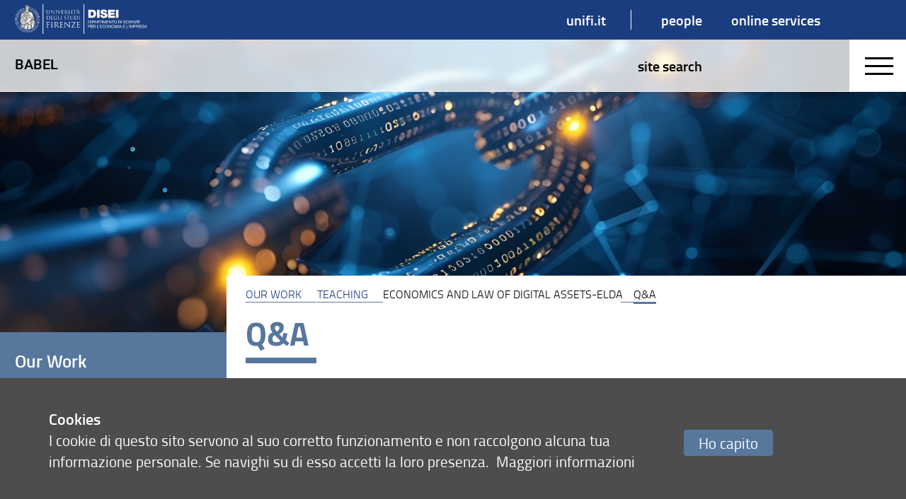

--- FILE ---
content_type: image/svg+xml
request_url: https://assets.unifi.it/prod/babel.unifi.it/banner_bianco.svg
body_size: 25534
content:
<svg id="Livello_1" data-name="Livello 1" xmlns="http://www.w3.org/2000/svg" xmlns:xlink="http://www.w3.org/1999/xlink" viewBox="0 0 670.76 150.47"><defs><style>.cls-1{fill:none;}.cls-2{fill:#fff;}.cls-3{fill:#1d1d1b;}.cls-4{clip-path:url(#clip-path);}</style><clipPath id="clip-path"><rect class="cls-1" x="0.12" width="670.64" height="150.47"/></clipPath></defs><title>banner_DISEI_bianco</title><polygon class="cls-2" points="352.21 150.47 348.89 150.47 348.89 0 352.21 0 352.21 150.47 352.21 150.47"/><path class="cls-2" d="M385.5,58.22h5c7.86,0,9.07-6.41,9.07-10.28,0-2.6-.75-9.82-10-9.82h-4v20.1ZM372.79,27.55h20.85c13.69,0,18.6,10.17,18.6,20.56,0,12.71-6.7,20.68-21.08,20.68H372.79V27.55Z"/><polygon class="cls-2" points="416.92 27.55 429.62 27.55 429.62 68.79 416.92 68.79 416.92 27.55 416.92 27.55"/><path class="cls-2" d="M445.45,54.93a8.06,8.06,0,0,0,.46,2.71c.92,2.49,3.69,3,6.06,3,2.08,0,5.26-.7,5.26-3.76,0-2.08-1.79-2.71-8.9-4.73-6.52-1.85-14-3.64-14-12,0-9.53,8.14-13.63,16.63-13.63,8.95,0,16.92,3.47,17.21,13.46h-12a3.08,3.08,0,0,0-1.5-3.29,6.62,6.62,0,0,0-3.76-1c-1.73,0-4.56.46-4.56,2.77.17,2.89,6.18,3.7,11.95,5.2,5.84,1.67,11.61,4.27,11.61,11.89,0,10.75-9.82,14.21-19.06,14.21-4.62,0-18.13-1.67-18.13-14.84Z"/><polygon class="cls-2" points="473.05 27.55 507.18 27.55 507.18 38.12 485.76 38.12 485.76 43.26 505.22 43.26 505.22 53.08 485.76 53.08 485.76 58.22 507.82 58.22 507.82 68.79 473.05 68.79 473.05 27.55 473.05 27.55"/><polygon class="cls-2" points="512.9 27.55 525.61 27.55 525.61 68.79 512.9 68.79 512.9 27.55 512.9 27.55"/><path class="cls-2" d="M373.25,95.45h3.32c1.37,0,5-.38,5-5.9,0-3.57-1.32-5.73-5-5.73h-3.36V95.45Zm-2-13.31h5.14c4.62,0,7.21,2.33,7.21,7.14,0,5-2.21,7.85-7.21,7.85h-5.14v-15Z"/><polygon class="cls-2" points="385.88 82.14 387.87 82.14 387.87 97.13 385.88 97.13 385.88 82.14 385.88 82.14"/><path class="cls-2" d="M393,89.32h3.91c2.27,0,3.27-1,3.27-2.75s-1-2.75-3.27-2.75H393v5.5Zm-2-7.18h6.57c3,0,4.6,1.63,4.6,4.43s-1.6,4.45-4.6,4.43H393v6.13h-2v-15Z"/><path class="cls-2" d="M405.36,90.93h5.08l-2.49-7h-.05l-2.54,7Zm1.49-8.79h2.21l5.86,15h-2.21l-1.64-4.52h-6.34l-1.68,4.52H401l5.85-15Z"/><path class="cls-2" d="M422.29,89c1.85,0,3.46-.48,3.46-2.66a2.36,2.36,0,0,0-2.66-2.56h-5V89Zm-6.15-6.9h7.05c2.84,0,4.56,1.51,4.56,3.92a3.56,3.56,0,0,1-2.61,3.8v0c1.75.33,2.08,1.63,2.25,3.08s0,3.13.88,4.14h-2.22c-.57-.61-.25-2.23-.55-3.7s-.57-2.71-2.5-2.71h-4.87v6.41h-2v-15Z"/><polygon class="cls-2" points="433.29 83.82 428.3 83.82 428.3 82.14 440.29 82.14 440.29 83.82 435.29 83.82 435.29 97.13 433.29 97.13 433.29 83.82 433.29 83.82"/><polygon class="cls-2" points="441.78 82.14 443.77 82.14 443.77 97.13 441.78 97.13 441.78 82.14 441.78 82.14"/><polygon class="cls-2" points="446.92 82.14 449.65 82.14 454.38 94.73 459.12 82.14 461.85 82.14 461.85 97.13 459.96 97.13 459.96 84.66 459.92 84.66 455.24 97.13 453.54 97.13 448.85 84.66 448.81 84.66 448.81 97.13 446.92 97.13 446.92 82.14 446.92 82.14"/><polygon class="cls-2" points="464.92 82.14 475.27 82.14 475.27 83.82 466.92 83.82 466.92 88.58 474.7 88.58 474.7 90.26 466.92 90.26 466.92 95.45 475.33 95.45 475.33 97.13 464.92 97.13 464.92 82.14 464.92 82.14"/><polygon class="cls-2" points="477.48 82.14 479.6 82.14 487.49 94.29 487.54 94.29 487.54 82.14 489.43 82.14 489.43 97.13 487.24 97.13 479.41 85.1 479.37 85.1 479.37 97.13 477.48 97.13 477.48 82.14 477.48 82.14"/><polygon class="cls-2" points="495.81 83.82 490.81 83.82 490.81 82.14 502.8 82.14 502.8 83.82 497.8 83.82 497.8 97.13 495.81 97.13 495.81 83.82 495.81 83.82"/><path class="cls-2" d="M510.55,95.8c3.65,0,5.19-3.14,5.19-6.17s-1.54-6.17-5.19-6.17-5.19,3.15-5.19,6.17,1.54,6.17,5.19,6.17Zm0-14c4.77,0,7.18,3.76,7.18,7.85s-2.41,7.85-7.18,7.85-7.18-3.75-7.18-7.85,2.41-7.85,7.18-7.85Z"/><path class="cls-2" d="M527.5,95.45h3.31c1.37,0,5-.38,5-5.9,0-3.57-1.32-5.73-5-5.73H527.5V95.45Zm-2-13.31h5.15c4.62,0,7.2,2.33,7.2,7.14,0,5-2.21,7.85-7.2,7.85H525.5v-15Z"/><polygon class="cls-2" points="540.12 82.14 542.11 82.14 542.11 97.13 540.12 97.13 540.12 82.14 540.12 82.14"/><path class="cls-2" d="M559.48,86.53c-.23-2.17-1.64-3.07-3.72-3.07-1.7,0-3.36.61-3.36,2.56,0,3.7,9.6,1.09,9.6,7,0,3.19-3.13,4.47-5.86,4.47-3.36,0-6.19-1.65-6.19-5.29h1.89c0,2.52,2.1,3.61,4.36,3.61,1.81,0,3.8-.56,3.8-2.72,0-4.12-9.59-1.41-9.59-6.91,0-3,2.69-4.39,5.44-4.39,3.06,0,5.41,1.45,5.52,4.75Z"/><path class="cls-2" d="M574.7,86.65a4,4,0,0,0-4.2-3.19c-3.57,0-5.08,2.94-5.08,6.07,0,3.42,1.51,6.27,5.11,6.27,2.6,0,4.15-1.84,4.32-4.32h2c-.4,3.76-2.69,6-6.49,6-4.64,0-6.93-3.44-6.93-7.81s2.48-7.89,7.1-7.89c3.12,0,5.73,1.68,6.17,4.87Z"/><polygon class="cls-2" points="579.16 82.14 581.15 82.14 581.15 97.13 579.16 97.13 579.16 82.14 579.16 82.14"/><polygon class="cls-2" points="584.26 82.14 594.61 82.14 594.61 83.82 586.25 83.82 586.25 88.58 594.04 88.58 594.04 90.26 586.25 90.26 586.25 95.45 594.67 95.45 594.67 97.13 584.26 97.13 584.26 82.14 584.26 82.14"/><polygon class="cls-2" points="596.82 82.14 598.94 82.14 606.83 94.29 606.88 94.29 606.88 82.14 608.77 82.14 608.77 97.13 606.58 97.13 598.75 85.1 598.71 85.1 598.71 97.13 596.82 97.13 596.82 82.14 596.82 82.14"/><polygon class="cls-2" points="610.57 95.45 619.89 83.82 611.29 83.82 611.29 82.14 622.25 82.14 622.25 83.82 612.95 95.45 622.5 95.45 622.5 97.13 610.57 97.13 610.57 95.45 610.57 95.45"/><polygon class="cls-2" points="624.33 82.14 634.68 82.14 634.68 83.82 626.32 83.82 626.32 88.58 634.11 88.58 634.11 90.26 626.32 90.26 626.32 95.45 634.74 95.45 634.74 97.13 624.33 97.13 624.33 82.14 624.33 82.14"/><path class="cls-2" d="M373.25,112h3.91c2.27,0,3.28-1,3.28-2.75s-1-2.75-3.28-2.75h-3.91V112Zm-2-7.18h6.57c3,0,4.6,1.64,4.6,4.43s-1.6,4.45-4.6,4.43h-4.58v6.13h-2v-15Z"/><polygon class="cls-2" points="384.62 104.84 394.97 104.84 394.97 106.52 386.61 106.52 386.61 111.28 394.4 111.28 394.4 112.96 386.61 112.96 386.61 118.15 395.03 118.15 395.03 119.83 384.62 119.83 384.62 104.84 384.62 104.84"/><path class="cls-2" d="M403.35,111.74c1.84,0,3.46-.48,3.46-2.66a2.36,2.36,0,0,0-2.67-2.56h-4.95v5.22Zm-6.16-6.9h7.06c2.83,0,4.56,1.51,4.56,3.92a3.56,3.56,0,0,1-2.61,3.8v0c1.74.33,2.08,1.63,2.25,3.08s0,3.13.88,4.14H407.1c-.56-.61-.25-2.23-.54-3.7s-.57-2.71-2.5-2.71h-4.87v6.41h-2v-15Z"/><polygon class="cls-2" points="416.91 104.84 418.91 104.84 418.91 118.15 426.85 118.15 426.85 119.83 416.91 119.83 416.91 104.84 416.91 104.84"/><path class="cls-2" d="M426.89,104.84h2.33v2.33c0,1.66-.71,3.08-2.31,3.08v-1c.94,0,1.22-1.07,1.22-2h-1.24v-2.33Z"/><polygon class="cls-2" points="432.37 104.84 442.72 104.84 442.72 106.52 434.37 106.52 434.37 111.28 442.15 111.28 442.15 112.96 434.37 112.96 434.37 118.15 442.79 118.15 442.79 119.83 432.37 119.83 432.37 104.84 432.37 104.84"/><path class="cls-2" d="M455.49,109.35a4,4,0,0,0-4.2-3.19c-3.57,0-5.08,2.94-5.08,6.07,0,3.42,1.51,6.28,5.1,6.28,2.6,0,4.16-1.85,4.33-4.33h2c-.4,3.76-2.69,6-6.49,6-4.64,0-6.93-3.45-6.93-7.81s2.48-7.9,7.1-7.9c3.13,0,5.73,1.68,6.17,4.87Z"/><path class="cls-2" d="M466.2,118.51c3.65,0,5.19-3.15,5.19-6.18s-1.54-6.17-5.19-6.17-5.19,3.15-5.19,6.17,1.54,6.18,5.19,6.18Zm0-14c4.77,0,7.18,3.76,7.18,7.85s-2.41,7.86-7.18,7.86-7.18-3.76-7.18-7.86,2.41-7.85,7.18-7.85Z"/><polygon class="cls-2" points="475.55 104.84 477.67 104.84 485.56 116.99 485.6 116.99 485.6 104.84 487.49 104.84 487.49 119.83 485.31 119.83 477.48 107.8 477.44 107.8 477.44 119.83 475.55 119.83 475.55 104.84 475.55 104.84"/><path class="cls-2" d="M496.82,118.51c3.65,0,5.18-3.15,5.18-6.18s-1.53-6.17-5.18-6.17-5.19,3.15-5.19,6.17,1.53,6.18,5.19,6.18Zm0-14c4.76,0,7.18,3.76,7.18,7.85s-2.42,7.86-7.18,7.86-7.18-3.76-7.18-7.86,2.41-7.85,7.18-7.85Z"/><polygon class="cls-2" points="506.23 104.84 508.96 104.84 513.68 117.44 518.42 104.84 521.15 104.84 521.15 119.83 519.26 119.83 519.26 107.36 519.22 107.36 514.54 119.83 512.84 119.83 508.16 107.36 508.12 107.36 508.12 119.83 506.23 119.83 506.23 104.84 506.23 104.84"/><polygon class="cls-2" points="524.31 104.84 526.3 104.84 526.3 119.83 524.31 119.83 524.31 104.84 524.31 104.84"/><path class="cls-2" d="M532,113.64h5.08l-2.5-7h0l-2.54,7Zm1.49-8.8h2.21l5.86,15h-2.21l-1.64-4.52h-6.34l-1.68,4.52h-2l5.85-15Z"/><polygon class="cls-2" points="548.35 104.84 558.7 104.84 558.7 106.52 550.35 106.52 550.35 111.28 558.14 111.28 558.14 112.96 550.35 112.96 550.35 118.15 558.77 118.15 558.77 119.83 548.35 119.83 548.35 104.84 548.35 104.84"/><polygon class="cls-2" points="566.52 104.84 568.51 104.84 568.51 118.15 576.45 118.15 576.45 119.83 566.52 119.83 566.52 104.84 566.52 104.84"/><path class="cls-2" d="M576.49,104.84h2.33v2.33c0,1.66-.71,3.08-2.31,3.08v-1c1,0,1.22-1.07,1.22-2h-1.24v-2.33Z"/><polygon class="cls-2" points="582.06 104.84 584.05 104.84 584.05 119.83 582.06 119.83 582.06 104.84 582.06 104.84"/><polygon class="cls-2" points="587.2 104.84 589.93 104.84 594.65 117.44 599.4 104.84 602.13 104.84 602.13 119.83 600.24 119.83 600.24 107.36 600.2 107.36 595.52 119.83 593.82 119.83 589.13 107.36 589.09 107.36 589.09 119.83 587.2 119.83 587.2 104.84 587.2 104.84"/><path class="cls-2" d="M607.19,112h3.91c2.27,0,3.27-1,3.27-2.75s-1-2.75-3.27-2.75h-3.91V112Zm-2-7.18h6.57c3,0,4.6,1.64,4.6,4.43s-1.6,4.45-4.6,4.43h-4.58v6.13h-2v-15Z"/><path class="cls-2" d="M624.71,111.74c1.84,0,3.46-.48,3.46-2.66a2.36,2.36,0,0,0-2.67-2.56h-5v5.22Zm-6.16-6.9h7.06c2.83,0,4.55,1.51,4.55,3.92a3.55,3.55,0,0,1-2.6,3.8v0c1.74.33,2.08,1.63,2.25,3.08s0,3.13.88,4.14h-2.23c-.56-.61-.25-2.23-.54-3.7s-.57-2.71-2.5-2.71h-4.87v6.41h-2v-15Z"/><polygon class="cls-2" points="632.69 104.84 643.04 104.84 643.04 106.52 634.68 106.52 634.68 111.28 642.47 111.28 642.47 112.96 634.68 112.96 634.68 118.15 643.1 118.15 643.1 119.83 632.69 119.83 632.69 104.84 632.69 104.84"/><path class="cls-2" d="M653.94,109.23c-.23-2.17-1.64-3.07-3.72-3.07-1.7,0-3.36.61-3.36,2.56,0,3.7,9.6,1.09,9.6,7,0,3.19-3.13,4.48-5.86,4.48-3.36,0-6.2-1.66-6.2-5.3h1.9c0,2.52,2.09,3.62,4.36,3.62,1.81,0,3.8-.57,3.8-2.74,0-4.11-9.59-1.4-9.59-6.9,0-3,2.69-4.39,5.44-4.39,3.06,0,5.41,1.45,5.52,4.75Z"/><path class="cls-2" d="M661.2,113.64h5.09l-2.5-7h0l-2.54,7Zm1.49-8.8h2.21l5.86,15h-2.21l-1.64-4.52h-6.34l-1.68,4.52h-2l5.85-15Z"/><polygon class="cls-2" points="144.5 150.47 141.02 150.47 141.02 0 144.5 0 144.5 150.47 144.5 150.47"/><path class="cls-2" d="M316.8,107.29c0,3.66,0,6.66-.19,8.26-.16,1.11-.35,2-1.11,2.1a6.36,6.36,0,0,1-1.14.15c-.23,0-.31.11-.31.23s.19.3.61.3c1.15,0,3.54-.11,3.73-.11,1.11,0,3.66.23,9.41.23,1.48,0,1.79,0,2.06-1a37.07,37.07,0,0,0,.49-3.7c0-.26,0-.57-.23-.57s-.26.16-.34.57c-.27,1.56-.72,2.33-1.71,2.75a11.17,11.17,0,0,1-3.66.41c-3.73,0-4.3-.49-4.42-3.12,0-.8,0-5.22,0-6.51v-3.35a.25.25,0,0,1,.27-.27c.65,0,4.42.08,5.44.19,1.49.16,1.83.8,2,1.34a3.89,3.89,0,0,1,.15,1.25c0,.19.07.35.26.35s.27-.42.27-.73.08-1.67.15-2.43c.12-1.26.31-1.91.31-2.14s-.08-.3-.19-.3-.31.19-.57.49-.88.46-1.79.54-5.56.07-6.06.07c-.19,0-.23-.11-.23-.38V91.41c0-.26.08-.38.23-.38.42,0,4.57,0,5.22.12,2.05.23,2.44.68,2.7,1.29a4.14,4.14,0,0,1,.23,1.37c0,.31.08.5.31.5s.22-.23.26-.42c.08-.46.15-2.13.19-2.51.12-1.07.31-1.53.31-1.79s0-.35-.16-.35-.34.16-.53.19a8.85,8.85,0,0,1-1.64.19c-.87,0-8.45,0-8.72,0s-2.58-.11-4.3-.11c-.42,0-.61.07-.61.3s.16.23.31.23a6.73,6.73,0,0,1,1.29.12c1.26.26,1.56.87,1.64,2.17s.08,2.28.08,8.22v6.7Zm-26.12,9.41c5.78-8.76,11.53-17.52,17.05-26.28a.6.6,0,0,0,.16-.45c0-.23-.19-.31-.76-.31H296.5c-1.18,0-3,0-6.62-.11a10.49,10.49,0,0,1-1.6-.27c-.23,0-.31.19-.38.72-.19,1.15-.76,4.61-.76,5.07,0,.3,0,.49.22.49s.35-.11.42-.68a4.3,4.3,0,0,1,2.17-3c1.22-.65,3.54-.76,5.49-.76h8.26c-5.29,8.6-11,17.17-16.72,25.74-.45.68-.53.87-.53,1.06s.23.31.69.31c6.66,0,13.06.19,19.41.19.88,0,.92-.08,1.15-1a25.75,25.75,0,0,0,.76-4.38c0-.72-.08-.88-.31-.88s-.26.23-.34.61a6.2,6.2,0,0,1-.76,2.06c-.8,1.14-2,1.87-6,1.87ZM254.92,94.92c1.22,1.37,5.53,6.16,9.94,10.92,4,4.34,9.52,9.94,9.94,10.32,2,2,2.47,2.44,2.78,2.44s.34-.19.34-2.7L278,93.58c0-2.28.15-3.12,1.41-3.38a3.16,3.16,0,0,1,.91-.12c.27,0,.42-.11.42-.27s-.27-.26-.69-.26c-1.56,0-2.81.11-3.23.11s-2.25-.11-4-.11c-.46,0-.76,0-.76.26s0,.27.3.27a10.39,10.39,0,0,1,1.87.19c1.18.31,1.44,1.14,1.48,3.62l.42,19.34c-1.22-1.26-5.37-5.9-9.14-9.94C261.17,97,255.5,90.88,254.92,90.23c-.38-.38-1-1.22-1.33-1.22s-.42.42-.42,1.91l0,21.82c0,3.46-.2,4.56-1.15,4.83a5.45,5.45,0,0,1-1.56.23c-.19,0-.3.08-.3.23s.23.3.61.3c1.71,0,3.31-.11,3.65-.11s1.87.11,4,.11c.45,0,.68-.07.68-.3s-.11-.23-.3-.23a8.49,8.49,0,0,1-1.91-.23c-1-.3-1.4-1.29-1.48-4.42l-.5-18.23Zm-23.75,12.37c0,3.66,0,6.66-.19,8.26-.16,1.11-.35,2-1.11,2.1a6.36,6.36,0,0,1-1.14.15c-.23,0-.3.11-.3.23s.19.3.6.3c1.15,0,3.55-.11,3.74-.11,1.1,0,3.65.23,9.4.23,1.49,0,1.79,0,2.06-1a37.07,37.07,0,0,0,.49-3.7c0-.26,0-.57-.23-.57s-.26.16-.34.57c-.27,1.56-.72,2.33-1.71,2.75a11.17,11.17,0,0,1-3.66.41c-3.73,0-4.3-.49-4.42-3.12,0-.8,0-5.22,0-6.51v-3.35a.25.25,0,0,1,.27-.27c.65,0,4.42.08,5.45.19,1.48.16,1.82.8,2,1.34a3.89,3.89,0,0,1,.15,1.25c0,.19.07.35.26.35s.27-.42.27-.73.08-1.67.15-2.43c.12-1.26.31-1.91.31-2.14s-.08-.3-.19-.3-.31.19-.57.49-.88.46-1.79.54-5.56.07-6.06.07c-.19,0-.23-.11-.23-.38V91.41c0-.26.08-.38.23-.38.42,0,4.57,0,5.22.12,2.06.23,2.44.68,2.7,1.29a4.14,4.14,0,0,1,.23,1.37c0,.31.08.5.31.5s.22-.23.26-.42c.08-.46.15-2.13.19-2.51.12-1.07.31-1.53.31-1.79s0-.35-.15-.35-.35.16-.54.19a8.85,8.85,0,0,1-1.64.19c-.87,0-8.45,0-8.71,0s-2.59-.11-4.31-.11c-.42,0-.61.07-.61.3s.16.23.31.23a6.73,6.73,0,0,1,1.29.12c1.26.26,1.56.87,1.64,2.17s.08,2.28.08,8.22v6.7ZM205.5,91.45a.47.47,0,0,1,.31-.46,11.92,11.92,0,0,1,2.55-.22c4.07,0,6.59,2.85,6.59,7.61,0,2.9-1,5-2.33,5.87a5,5,0,0,1-2.85.72,10.53,10.53,0,0,1-4-.61.5.5,0,0,1-.27-.46V91.45Zm-3,15.84c0,3.66,0,6.66-.19,8.26-.15,1.11-.34,2-1.11,2.1a6.36,6.36,0,0,1-1.14.15c-.23,0-.3.11-.3.23s.19.3.61.3c1.14,0,3.54-.11,3.57-.11.2,0,2.59.11,4.69.11.42,0,.61-.11.61-.3s-.08-.23-.31-.23-1.18-.08-1.71-.15c-1.14-.15-1.37-1-1.49-2.1-.19-1.6-.19-4.6-.19-8.26v-.91c0-.19.08-.31.27-.31l4.68.08a.63.63,0,0,1,.5.23c.76,1,2.55,3.54,4.15,5.63,2.17,2.86,3.5,4.72,5.14,5.6a7.77,7.77,0,0,0,4.07.72H227c.68,0,.91-.07.91-.3s-.15-.23-.34-.23a9.56,9.56,0,0,1-1.49-.11,7.93,7.93,0,0,1-4.64-2.75c-2.21-2.36-4.8-5.75-7.92-9.74,3.42-3.16,4.6-6,4.6-8.8a6.67,6.67,0,0,0-2.62-5.18c-2-1.44-4.57-1.67-7-1.67-1.18,0-4.07.11-4.49.11-.19,0-2.59-.11-4.31-.11-.41,0-.6.07-.6.3s.15.23.3.23a6.73,6.73,0,0,1,1.29.12c1.26.26,1.57.87,1.64,2.17s.08,2.28.08,8.22v6.7Zm-13.56-6.7c0-5.94,0-7,.08-8.22s.38-2,1.41-2.17a5.38,5.38,0,0,1,1-.12c.15,0,.31-.08.31-.23s-.2-.3-.61-.3c-1.15,0-3.55.11-3.74.11s-2.58-.11-3.84-.11c-.42,0-.61.07-.61.3s.15.23.3.23a5.13,5.13,0,0,1,1.18.15c.84.19,1.22.84,1.3,2.14s.08,2.28.08,8.22v6.7c0,3.66,0,6.66-.19,8.26-.16,1.11-.35,2-1.11,2.1a6.36,6.36,0,0,1-1.14.15c-.23,0-.31.11-.31.23s.19.3.61.3c1.15,0,3.54-.11,3.73-.11s2.59.11,4.69.11c.42,0,.61-.11.61-.3s-.08-.23-.31-.23-1.18-.08-1.71-.15c-1.14-.15-1.37-1-1.49-2.1-.19-1.6-.19-4.6-.19-8.26v-6.7Zm-25.73,6.7c0,3.66,0,6.66-.2,8.26-.15,1.11-.34,2-1.1,2.1a6.36,6.36,0,0,1-1.14.15c-.23,0-.31.11-.31.23s.19.3.61.3c1.15,0,3.54-.11,3.73-.11s2.59.11,4.69.11c.42,0,.61-.11.61-.3s-.08-.23-.31-.23-1.18-.08-1.71-.15c-1.14-.15-1.37-1-1.49-2.1-.19-1.6-.19-4.6-.19-8.26v-3.24c0-.26.08-.34.27-.34.65,0,4.8,0,5.75.12a2.29,2.29,0,0,1,2,1.37,6.64,6.64,0,0,1,.23,1.37c0,.19.07.34.26.34s.27-.38.27-.72.08-1.79.15-2.55c.12-1.26.31-1.91.31-2.14s0-.3-.19-.3-.27.19-.42.38c-.34.49-.84.61-1.75.69-.54,0-1.07,0-1.72,0l-4.87,0c-.23,0-.27-.11-.27-.34V91.49c0-.3.12-.42.35-.42l5.86.12a2.9,2.9,0,0,1,2.59,1.21,4.12,4.12,0,0,1,.34,1.45c0,.27.08.46.27.46s.27-.23.3-.42c.08-.46.15-2.13.19-2.51.12-1.07.31-1.53.31-1.79s-.08-.35-.23-.35-.3.16-.53.23a7.56,7.56,0,0,1-1.68.15c-.87,0-8.6,0-9.37,0-.19,0-2.58-.11-4.3-.11-.42,0-.61.07-.61.3s.16.23.31.23a6.73,6.73,0,0,1,1.29.12c1.26.26,1.56.87,1.64,2.17s.08,2.28.08,8.22v6.7"/><path class="cls-2" d="M327.83,66.59c0-3.79,0-4.47,0-5.25s.25-1.27.9-1.39a3.42,3.42,0,0,1,.61-.07c.1,0,.19-.05.19-.15s-.12-.19-.38-.19c-.73,0-2.26.07-2.39.07s-1.65-.07-2.45-.07c-.27,0-.39.05-.39.19s.1.15.2.15a2.87,2.87,0,0,1,.75.1c.53.12.78.53.83,1.36s0,1.46,0,5.25v4.27c0,2.34,0,4.26-.12,5.28-.09.7-.22,1.24-.7,1.33a3.66,3.66,0,0,1-.73.1c-.15,0-.2.07-.2.15s.13.19.39.19c.73,0,2.26-.07,2.38-.07s1.66.07,3,.07c.27,0,.39-.07.39-.19s-.05-.15-.19-.15a10.38,10.38,0,0,1-1.1-.1c-.72-.09-.87-.63-.94-1.33-.12-1-.12-2.94-.12-5.28V66.59Zm-22.05-.39c0-1.87,0-4.35,0-5.18a.43.43,0,0,1,.3-.48,6.28,6.28,0,0,1,1.57-.17c2.9,0,5.67.34,7.95,2.74A8.7,8.7,0,0,1,318,69.24,8.51,8.51,0,0,1,316,75a8.11,8.11,0,0,1-5.78,2.26c-2.87,0-3.82-.51-4.13-1a5.09,5.09,0,0,1-.27-1.85c0-.46-.05-2.69-.05-5.27v-3Zm-2,4.66c0,2.34,0,4.26-.12,5.28-.1.7-.22,1.24-.71,1.33a3.66,3.66,0,0,1-.73.1c-.14,0-.19.07-.19.15s.12.19.39.19c.73,0,2.26-.07,2.38-.07s3.3.29,5.39.29c4.13,0,6.32-1.7,7.37-2.8a9.92,9.92,0,0,0,2.62-6.85,8.65,8.65,0,0,0-2.36-6.17c-2.89-3-7.34-2.77-9.74-2.77-1.46,0-3,.07-3.28.07-.12,0-1.65-.07-2.75-.07-.27,0-.39.05-.39.19s.1.15.2.15a4.32,4.32,0,0,1,.82.07c.81.17,1,.56,1.05,1.39s.05,1.46.05,5.25v4.27Zm-21.58-.73c0,3.55.92,5.25,2.11,6.4a7.51,7.51,0,0,0,5,1.72,7.11,7.11,0,0,0,5-1.8c1.94-1.72,2.23-4.64,2.23-7.26v-2.6c0-3.79,0-4.47.05-5.25s.24-1.27.9-1.39a2.21,2.21,0,0,1,.61-.07c.09,0,.19-.05.19-.15s-.12-.19-.39-.19c-.73,0-1.87.07-2,.07s-1.48-.07-2.58-.07c-.26,0-.38.05-.38.19s.09.15.19.15a4.5,4.5,0,0,1,.83.07c.8.17,1,.56,1,1.39s.05,1.46.05,5.25v3c0,2.51-.29,4.57-1.41,6a5.11,5.11,0,0,1-3.81,1.75A4.74,4.74,0,0,1,286.1,76c-1.05-1-1.83-2.5-1.83-6v-3.4c0-3.79,0-4.47.05-5.25s.24-1.29.9-1.39a3.42,3.42,0,0,1,.61-.07c.1,0,.19-.05.19-.15s-.12-.19-.39-.19c-.72,0-2.18.07-2.4.07s-1.7-.07-2.8-.07c-.26,0-.38.05-.38.19s.09.15.19.15a4.5,4.5,0,0,1,.83.07c.8.17,1,.56,1,1.39s.05,1.46.05,5.25v3.54ZM272,60.58l3.07.05c2.33,0,2.89.61,3,1.34l0,.27c0,.34.07.41.19.41s.17-.1.17-.32.08-1.94.08-2.67c0-.14,0-.29-.13-.29a11.83,11.83,0,0,1-2.4.24h-9.11c-.3,0-1.22,0-1.92-.12a4.59,4.59,0,0,1-1.07-.29c-.1,0-.2.32-.25.46s-.53,2.29-.53,2.53.05.22.12.22.17,0,.24-.25a4.73,4.73,0,0,1,.42-.75c.39-.58,1-.75,2.48-.78l3.59-.05V70.86c0,2.34,0,4.26-.12,5.28-.1.7-.22,1.24-.7,1.33a3.66,3.66,0,0,1-.73.1c-.15,0-.2.07-.2.15s.12.19.39.19c.73,0,2.26-.07,2.38-.07s1.66.07,3,.07c.27,0,.39-.07.39-.19s-.05-.15-.19-.15a10.38,10.38,0,0,1-1.1-.1c-.73-.09-.87-.63-.95-1.33-.12-1-.12-2.94-.12-5.28V60.58ZM254.63,78.25a6.4,6.4,0,0,0,3.67-1,5,5,0,0,0,2.06-4c0-2-.68-3.45-3.55-5.71l-.68-.54c-2.28-1.87-3-2.7-3-4.08a2.76,2.76,0,0,1,3-2.82c2.23,0,2.89,1,3,1.29a4.31,4.31,0,0,1,.31,1.21c0,.2.05.32.2.32s.17-.17.17-.56c0-1.65.09-2.45.09-2.58s-.05-.17-.24-.17a3.78,3.78,0,0,1-.85-.12,9.75,9.75,0,0,0-2.26-.24c-3.09,0-5,1.77-5,4.37,0,1.66.58,3.16,3.16,5.28l1.09.9c2.09,1.72,2.8,2.69,2.8,4.37a3.25,3.25,0,0,1-3.48,3.23c-1.63,0-3.23-.68-3.59-2.48a3.91,3.91,0,0,1-.08-.9c0-.19,0-.26-.17-.26s-.17.12-.19.39-.12,1.36-.12,2.57c0,.66,0,.75.36.93a7.49,7.49,0,0,0,3.26.65ZM236.38,66.59c0-3.79,0-4.47.05-5.25s.24-1.27.9-1.39a3.33,3.33,0,0,1,.6-.07c.1,0,.2-.05.2-.15s-.12-.19-.39-.19c-.73,0-2.26.07-2.38.07s-1.66-.07-2.46-.07c-.26,0-.39.05-.39.19s.1.15.2.15a2.87,2.87,0,0,1,.75.1c.54.12.78.53.83,1.36s.05,1.46.05,5.25v4.27c0,2.34,0,4.26-.12,5.28-.1.7-.22,1.24-.71,1.33a3.66,3.66,0,0,1-.73.1c-.14,0-.19.07-.19.15s.12.19.39.19c.72,0,2.26-.07,2.38-.07s1.65.07,3,.07c.26,0,.39-.07.39-.19s-.05-.15-.2-.15a10.22,10.22,0,0,1-1.09-.1c-.73-.09-.88-.63-.95-1.33-.12-1-.12-2.94-.12-5.28V66.59Zm-14.39,0c0-3.79,0-4.47,0-5.25s.24-1.27,1-1.39a5.4,5.4,0,0,1,.8-.07c.1,0,.2-.05.2-.15s-.13-.19-.39-.19c-.73,0-2.51.07-2.63.07s-1.65-.07-2.74-.07c-.27,0-.39.05-.39.19s.09.15.19.15a4.5,4.5,0,0,1,.83.07c.8.17,1,.56,1,1.39s0,1.46,0,5.25v4.27c0,2.34,0,4.26-.12,5.28-.1.7-.22,1.24-.71,1.33a3.57,3.57,0,0,1-.72.1c-.15,0-.2.07-.2.15s.12.19.39.19c.73,0,2.16-.07,2.38-.07,1.41,0,3,.14,6.51.14,1.29,0,1.37-.09,1.54-.65a16,16,0,0,0,.36-2.43c0-.27,0-.37-.15-.37s-.19.13-.21.32a3.46,3.46,0,0,1-.64,1.46c-.58.7-1.65.73-2.94.73-1.89,0-2.52-.17-2.91-.56s-.54-2-.54-5.57V66.59Zm-11.44,9.26a.88.88,0,0,1-.49.85,6.68,6.68,0,0,1-2.77.51,8.87,8.87,0,0,1-6.37-2.6,9.93,9.93,0,0,1-2.57-6.73c0-2.85,1-5.06,2.4-6.18a7.81,7.81,0,0,1,5.2-1.6c3.14,0,5.11,1,5.71,2a3.75,3.75,0,0,1,.52,1.6c0,.22,0,.37.17.37s.21-.13.21-.51a31.29,31.29,0,0,1,.17-3.46c0-.09,0-.19-.29-.21a12.91,12.91,0,0,1-2-.25,21.47,21.47,0,0,0-3.71-.41,12,12,0,0,0-6.47,1.53,9.22,9.22,0,0,0-4.06,8,9.46,9.46,0,0,0,2.9,6.92,13.24,13.24,0,0,0,13.14,1.51c.29-.17.32-.22.32-1.31V73.12c0-1,0-1.75,0-2.52s.24-1.27.9-1.39a3.33,3.33,0,0,1,.6-.07c.1,0,.2,0,.2-.15s-.12-.19-.39-.19c-.73,0-2.26.07-2.38.07s-1.65-.07-2.75-.07c-.27,0-.39,0-.39.19s.1.15.2.15a4.32,4.32,0,0,1,.82.07c1,.27,1.1.54,1.1,2.5v4.14Zm-26.37-5c0,2.34,0,4.26-.12,5.28-.1.7-.22,1.24-.71,1.33a3.57,3.57,0,0,1-.72.1c-.15,0-.2.07-.2.15s.12.19.39.19c.73,0,2.26-.07,2.38-.07.71,0,2.33.14,6,.14,1,0,1.15,0,1.32-.63s.31-2.16.31-2.35,0-.37-.14-.37-.17.1-.22.37c-.17,1-.46,1.48-1.1,1.75A7.14,7.14,0,0,1,189,77c-2.38,0-2.74-.31-2.82-2,0-.51,0-3.33,0-4.16V68.73a.15.15,0,0,1,.17-.17c.42,0,2.82,0,3.48.12.95.09,1.16.51,1.26.85a2.4,2.4,0,0,1,.1.8c0,.12.05.22.17.22s.17-.27.17-.46.05-1.07.1-1.56c.07-.8.19-1.21.19-1.36s-.05-.19-.12-.19-.2.12-.37.31-.55.29-1.14.34-3.55.05-3.86.05c-.12,0-.15-.07-.15-.24V60.73c0-.17.05-.24.15-.24.27,0,2.91,0,3.33.07,1.31.15,1.55.44,1.72.83a2.64,2.64,0,0,1,.15.87c0,.2.05.32.19.32s.15-.15.17-.27c0-.29.1-1.36.12-1.6.08-.68.2-1,.2-1.15s0-.21-.1-.21-.22.09-.34.12a6.94,6.94,0,0,1-1,.12c-.56,0-5.4,0-5.57,0s-1.65-.07-2.74-.07c-.27,0-.39.05-.39.19s.09.15.19.15a4.5,4.5,0,0,1,.83.07c.8.17,1,.56,1,1.39s.05,1.46.05,5.25v4.27Zm-20-4.66c0-1.87,0-4.35,0-5.18,0-.27.07-.39.29-.48a6.43,6.43,0,0,1,1.58-.17c2.89,0,5.66.34,8,2.74a8.74,8.74,0,0,1,2.33,6.13,8.51,8.51,0,0,1-1.94,5.8,8.16,8.16,0,0,1-5.79,2.26c-2.86,0-3.81-.51-4.13-1a5.57,5.57,0,0,1-.27-1.85c0-.46,0-2.69,0-5.27v-3Zm-2,4.66c0,2.34,0,4.26-.13,5.28-.09.7-.21,1.24-.7,1.33a3.66,3.66,0,0,1-.73.1c-.15,0-.19.07-.19.15s.12.19.38.19c.73,0,2.26-.07,2.39-.07s3.3.29,5.39.29c4.13,0,6.32-1.7,7.36-2.8a9.93,9.93,0,0,0,2.63-6.85,8.65,8.65,0,0,0-2.36-6.17c-2.89-3-7.34-2.77-9.74-2.77-1.46,0-3,.07-3.28.07-.13,0-1.66-.07-2.75-.07-.27,0-.39.05-.39.19s.1.15.2.15A4.39,4.39,0,0,1,161,60c.8.17,1,.56,1.05,1.39s0,1.46,0,5.25v4.27Z"/><path class="cls-2" d="M318.1,40.26c-.07,0-.13,0-.07-.18l2.25-6.92q.2-.58.39,0l2.43,6.92c0,.11,0,.18-.1.18Zm-3.59,5.67c-.46,1.29-1,2.26-2.15,2.41a6.86,6.86,0,0,1-.75.06c-.12,0-.23.05-.23.15s.16.2.49.2c1.21,0,2.62-.07,2.9-.07s1.38.07,2,.07c.23,0,.38,0,.38-.2s-.07-.15-.25-.15h-.26c-.44,0-1-.24-1-.75a5.19,5.19,0,0,1,.36-1.72l1.53-4.54c.06-.12.13-.2.26-.2h5.52a.23.23,0,0,1,.23.15L326,47.65c.16.41,0,.64-.15.69s-.18.08-.18.18.28.16.77.18c1.77,0,3.64,0,4,0s.51,0,.51-.2-.1-.15-.26-.15a3.26,3.26,0,0,1-1-.16c-.54-.15-1.29-.56-2.21-2.85-1.57-3.89-5.59-14.49-6-15.46-.3-.8-.41-.93-.56-.93s-.26.16-.57,1l-5.82,15.93Zm7.85-18.54c.13,0,.23-.05.23-.13s-.23-.18-.49-.36A24.79,24.79,0,0,1,319.59,25c-.23-.23-.26-.41-.38-.41a1.22,1.22,0,0,0-.41.13c-.31.12-1,.33-1.54.48-.18.05-.29.08-.29.21s.21.23.75.43a47.44,47.44,0,0,0,4.64,1.52Zm-18,3.08,3.23.05c2.46.05,3.05.64,3.16,1.41l0,.28c0,.36.08.44.21.44s.18-.11.18-.34.07-2.05.07-2.82c0-.15,0-.31-.12-.31a12.36,12.36,0,0,1-2.54.26H299c-.31,0-1.28-.05-2-.13a4.75,4.75,0,0,1-1.13-.31c-.1,0-.2.34-.25.49S295,31.9,295,32.16s.05.23.13.23.18,0,.26-.26a3.87,3.87,0,0,1,.43-.79c.41-.62,1-.8,2.62-.82l3.8-.05V41.32c0,2.46,0,4.49-.13,5.56-.11.75-.23,1.31-.75,1.41a4.08,4.08,0,0,1-.77.11c-.15,0-.2.07-.2.15s.13.2.41.2c.77,0,2.38-.07,2.51-.07s1.75.07,3.16.07c.28,0,.41-.07.41-.2s-.05-.15-.21-.15-.79-.06-1.15-.11c-.77-.1-.92-.66-1-1.41-.13-1.07-.13-3.1-.13-5.56V30.47ZM289.79,36.8c0-4,0-4.72,0-5.54s.25-1.33,1-1.46a3.91,3.91,0,0,1,.64-.08c.1,0,.2,0,.2-.15s-.13-.21-.41-.21c-.77,0-2.38.08-2.51.08s-1.75-.08-2.59-.08c-.28,0-.41.05-.41.21s.1.15.2.15a3.77,3.77,0,0,1,.8.1c.56.13.82.57.87,1.44s.05,1.54.05,5.54v4.52c0,2.46,0,4.49-.13,5.56-.1.75-.23,1.31-.74,1.41a4.08,4.08,0,0,1-.77.11c-.15,0-.21.07-.21.15s.13.2.41.2c.77,0,2.39-.07,2.52-.07s1.74.07,3.15.07c.29,0,.41-.07.41-.2s0-.15-.2-.15-.8-.06-1.16-.11c-.77-.1-.92-.66-1-1.41-.12-1.07-.12-3.1-.12-5.56V36.8Zm-15,12.31A6.73,6.73,0,0,0,278.68,48a5.32,5.32,0,0,0,2.18-4.26c0-2.05-.72-3.64-3.75-6l-.71-.56c-2.42-2-3.13-2.85-3.13-4.31a2.91,2.91,0,0,1,3.15-3c2.36,0,3.05,1.08,3.21,1.36a4.47,4.47,0,0,1,.33,1.28c0,.21.05.34.21.34s.18-.18.18-.59c0-1.75.1-2.59.1-2.72s-.05-.18-.26-.18a4.51,4.51,0,0,1-.9-.13,10.07,10.07,0,0,0-2.38-.26c-3.26,0-5.31,1.88-5.31,4.62,0,1.75.62,3.34,3.33,5.57l1.16,1c2.2,1.82,3,2.84,3,4.61a3.42,3.42,0,0,1-3.67,3.41c-1.72,0-3.41-.71-3.8-2.61a5,5,0,0,1-.07-.95c0-.21,0-.28-.18-.28s-.18.13-.21.41-.13,1.43-.13,2.72c0,.69,0,.79.39,1a7.82,7.82,0,0,0,3.44.69ZM256,30.65a.31.31,0,0,1,.21-.31,7.43,7.43,0,0,1,1.72-.16c2.74,0,4.43,1.93,4.43,5.13,0,1.95-.66,3.34-1.56,3.95a3.33,3.33,0,0,1-1.92.49,7.14,7.14,0,0,1-2.7-.41A.34.34,0,0,1,256,39V30.65Zm-2.05,10.67c0,2.46,0,4.49-.13,5.56-.1.75-.23,1.31-.74,1.41a4.08,4.08,0,0,1-.77.11c-.16,0-.21.07-.21.15s.13.2.41.2c.77,0,2.39-.07,2.41-.07s1.75.07,3.16.07c.28,0,.41-.07.41-.2s0-.15-.2-.15-.8-.06-1.16-.11c-.77-.1-.92-.66-1-1.41-.13-1.07-.13-3.1-.13-5.56V40.7c0-.13,0-.2.18-.2l3.16,0a.41.41,0,0,1,.33.15c.51.67,1.72,2.39,2.8,3.8,1.46,1.92,2.36,3.18,3.46,3.77a5.23,5.23,0,0,0,2.74.48h1.83c.46,0,.61,0,.61-.2s-.1-.15-.23-.15a6,6,0,0,1-1-.08,5.3,5.3,0,0,1-3.13-1.85c-1.49-1.59-3.23-3.87-5.34-6.56,2.31-2.13,3.11-4,3.11-5.93a4.49,4.49,0,0,0-1.77-3.49,8,8,0,0,0-4.7-1.13c-.79,0-2.74.08-3,.08-.13,0-1.75-.08-2.9-.08-.28,0-.41.05-.41.21s.1.15.2.15a5.05,5.05,0,0,1,.88.08c.84.18,1,.59,1.1,1.46s0,1.54,0,5.54v4.52Zm-15.65,0c0,2.46,0,4.49-.12,5.56-.11.75-.24,1.31-.75,1.41a4.08,4.08,0,0,1-.77.11c-.15,0-.2.07-.2.15s.13.2.41.2c.77,0,2.38-.07,2.51-.07.75,0,2.46.15,6.34.15,1,0,1.2,0,1.38-.67a24.62,24.62,0,0,0,.34-2.48c0-.18,0-.39-.16-.39s-.18.1-.23.39c-.18,1-.49,1.56-1.15,1.84a7.21,7.21,0,0,1-2.47.29c-2.51,0-2.89-.34-3-2.11,0-.54,0-3.51,0-4.38V39.06a.16.16,0,0,1,.18-.18c.43,0,3,0,3.67.13,1,.1,1.23.54,1.33.9a2.65,2.65,0,0,1,.1.84c0,.13,0,.23.18.23s.18-.28.18-.48.05-1.13.1-1.65c.08-.84.21-1.28.21-1.43s0-.21-.13-.21-.2.13-.38.34-.59.3-1.21.35-3.74.06-4.08.06c-.13,0-.15-.08-.15-.26V30.62c0-.18,0-.26.15-.26.28,0,3.08,0,3.52.08,1.38.15,1.64.46,1.82.87a2.73,2.73,0,0,1,.15.93c0,.2.05.33.21.33s.15-.15.18-.28c0-.31.1-1.44.12-1.7.08-.71.21-1,.21-1.2s0-.23-.1-.23-.23.1-.36.13a6.69,6.69,0,0,1-1.1.12c-.59,0-5.7,0-5.88,0s-1.74-.08-2.9-.08c-.28,0-.41.05-.41.21s.1.15.21.15a4.94,4.94,0,0,1,.87.08c.85.18,1,.59,1.1,1.46s.05,1.54.05,5.54v4.52Zm-18.39-8.83a9.94,9.94,0,0,1-.69-2.13.51.51,0,0,1,.33-.51,3.1,3.1,0,0,1,1-.13c.18,0,.25,0,.25-.18s-.23-.18-.69-.18c-1,0-2.13.08-2.38.08s-1.77-.08-3-.08c-.41,0-.67,0-.67.18s.05.18.2.18a4.12,4.12,0,0,1,1,.1c.9.26,1.28.54,1.85,2l6.28,15.72c.49,1.23.62,1.59.92,1.59s.36-.41,1.08-2c.59-1.25,1.74-4,3.31-7.77,1.31-3.15,2.59-6.23,2.87-7,.7-1.74,1.08-2.18,1.41-2.41a2.31,2.31,0,0,1,1.23-.31c.21,0,.31,0,.31-.18s-.15-.18-.43-.18c-.75,0-1.85.08-2,.08-.31,0-1.49-.08-2.52-.08-.41,0-.56.05-.56.21s.13.15.28.15a3.27,3.27,0,0,1,1,.1.64.64,0,0,1,.34.59,3.62,3.62,0,0,1-.23,1c-.57,1.85-4,10.8-5.49,14.24l-4.93-13.14Zm-9.77,4.31c0-4,0-4.72,0-5.54s.26-1.33,1-1.46a4,4,0,0,1,.64-.08c.1,0,.21,0,.21-.15s-.13-.21-.41-.21c-.77,0-2.39.08-2.52.08s-1.74-.08-2.59-.08c-.28,0-.41.05-.41.21s.1.15.21.15a3.69,3.69,0,0,1,.79.1c.57.13.82.57.87,1.44s.06,1.54.06,5.54v4.52c0,2.46,0,4.49-.13,5.56-.11.75-.23,1.31-.75,1.41a4.08,4.08,0,0,1-.77.11c-.15,0-.2.07-.2.15s.13.2.41.2c.77,0,2.39-.07,2.51-.07s1.75.07,3.16.07c.28,0,.41-.07.41-.2s0-.15-.21-.15-.79-.06-1.15-.11c-.77-.1-.92-.66-1-1.41-.13-1.07-.13-3.1-.13-5.56V36.8ZM184,33c.83.92,3.72,4.16,6.7,7.36,2.72,2.93,6.41,6.7,6.69,6.95,1.36,1.36,1.67,1.64,1.88,1.64s.23-.12.23-1.82l0-15c0-1.54.1-2.1,1-2.28a2.15,2.15,0,0,1,.61-.08c.18,0,.29-.08.29-.18s-.18-.18-.47-.18c-1,0-1.89.08-2.18.08s-1.51-.08-2.66-.08c-.31,0-.52,0-.52.18s0,.18.21.18a7.08,7.08,0,0,1,1.25.13c.8.21,1,.77,1,2.44l.28,13c-.82-.85-3.62-4-6.16-6.7-4-4.23-7.77-8.36-8.16-8.8-.25-.25-.69-.82-.89-.82s-.29.29-.29,1.29l0,14.69c0,2.34-.13,3.08-.77,3.26a3.7,3.7,0,0,1-1.05.16c-.13,0-.21.05-.21.15s.16.2.41.2c1.16,0,2.23-.07,2.47-.07s1.25.07,2.71.07c.31,0,.47,0,.47-.2s-.08-.15-.21-.15a5.61,5.61,0,0,1-1.28-.16c-.69-.2-1-.87-1-3L184,33Zm-23.13,7.57c0,3.74,1,5.54,2.23,6.74a7.86,7.86,0,0,0,5.28,1.82,7.52,7.52,0,0,0,5.29-1.89c2.05-1.83,2.36-4.9,2.36-7.67V36.8c0-4,0-4.72,0-5.54s.26-1.33,1-1.46a2.15,2.15,0,0,1,.64-.08c.1,0,.2,0,.2-.15s-.12-.21-.41-.21c-.77,0-2,.08-2.15.08s-1.57-.08-2.72-.08c-.28,0-.41.05-.41.21s.1.15.21.15a4.94,4.94,0,0,1,.87.08c.84.18,1.05.59,1.1,1.46s.05,1.54.05,5.54V40c0,2.64-.31,4.82-1.49,6.28a5.35,5.35,0,0,1-4,1.85A5,5,0,0,1,165,46.73c-1.1-1-1.92-2.64-1.92-6.34V36.8c0-4,0-4.72,0-5.54s.26-1.36,1-1.46a4,4,0,0,1,.64-.08c.1,0,.21,0,.21-.15s-.13-.21-.41-.21c-.77,0-2.31.08-2.54.08s-1.8-.08-3-.08c-.29,0-.41.05-.41.21s.1.15.2.15a4.85,4.85,0,0,1,.87.08c.85.18,1.06.59,1.11,1.46s0,1.54,0,5.54v3.75Z"/><path class="cls-2" d="M51.94,7.82a15.44,15.44,0,0,1,5.82-2.27,21.85,21.85,0,0,1,9.86.3,30.88,30.88,0,0,1,6.61,2.76,2.06,2.06,0,0,1,.88,1.48L72.75,15s-1.19,1.87-1.09,2.17.4,1.87.4,1.87a16.34,16.34,0,0,1,.69,2.47,57.6,57.6,0,0,1-2.27,8.38c-.69,1.38-.69,3.55-.1,4.34s3.16,1.88,4.83,2.47S84.48,41,85.47,42.14s8,12,8.48,16.87.79,2.86.79,2.86l.49,2.76s1.19,2,1.68,2.76.49,6.81.49,6.81l2.67,6.8,2.26,4.14s1.39,2.76,1.29,3.45a19,19,0,0,1-1.68,3.26,22.33,22.33,0,0,1,.39,3.55,9.19,9.19,0,0,1-2.07,4,12.37,12.37,0,0,0-1.87,2.08s.2,2.76.2,3.35-.5,4.44-2.27,6.11c-.39.37-.4,2.47-.4,2.47s-5.12,5.13-10.15,7.49-10.85,4.84-16.87,5.23-15.19.1-21-2.37S36.85,119,33,115.42s-1.77-1.77-1.77-1.77l-.69-9.77-.69-9a9.87,9.87,0,0,1-3.56-3.55c-1.08-2.17-.19-4.34.6-6.22s.88-5.22,1-6.21-.49-5.33.1-9.37,1.28-10,3.16-14S35.27,47,37,45.4a37.32,37.32,0,0,1,4.34-3.16S40,40.76,40,39.77a9.13,9.13,0,0,1,.79-3.55A13.78,13.78,0,0,0,41.88,34s2.36,1.08,3,1.38a7.12,7.12,0,0,1,2,1.38c.69.69,1.08,1.18,1.28,1.18s3.06-2.37,3.06-2.37L54,33.86V28.73l-.89-6L53.81,18l-.49-4.74L51.94,7.82Z"/><path class="cls-3" d="M57.37,32.79c-.06.84.35,1.24,1.22,1.18.12-.35.36-.59.48-.94-.56-.23-.78,0-1.7-.24ZM60,29.84c-.74-.55-2.52-.08-3.66-.24l.1.47c1.91-.15.33,1.49,1.85,1.43-.55-1.15.89-.76,1.71-1.66Zm3.17-8c0,.24,0,.6-.1.61h-.55c-.66,0-1.58,0-1.83,0a.2.2,0,0,0,0-.11c0-.12-.07-.29-.11-.43a.67.67,0,0,1,0-.17l.11-.07c.2-.11.6-.33.63-.33a7.3,7.3,0,0,1,1.88.35v.18Zm-3.11-1.92-.24.19c0-.92,2.11-1.07,2-.89-.14.35-1.39.48-1.81.7Zm1.93.34a7.66,7.66,0,0,1,3.44,0c-1-1.6-4-2.18-5.7-1.1-.45.28-.6,1-.89,1.56.62.35,1.32.15,1.7.37-.15.05-.62.53-.76.59A7,7,0,0,0,60.44,24a2.45,2.45,0,0,0,3,.87l-3-1.6c1.62-.81,3.36.63,4.34-1.42C64.49,21,62.37,21,62,20.23Zm1.18,1.58c0,.24,0,.6-.1.61h-.55c-.66,0-1.58,0-1.83,0a.2.2,0,0,0,0-.11c0-.12-.07-.29-.11-.43a.67.67,0,0,1,0-.17l.11-.07c.2-.11.6-.33.63-.33a7.3,7.3,0,0,1,1.88.35v.18Zm-3.11-1.92-.24.19c0-.92,2.11-1.07,2-.89-.14.35-1.39.48-1.81.7Zm1.93.34a7.66,7.66,0,0,1,3.44,0c-1-1.6-4-2.18-5.7-1.1-.45.28-.6,1-.89,1.56.62.35,1.32.15,1.7.37-.15.05-.62.53-.76.59A7,7,0,0,0,60.44,24a2.45,2.45,0,0,0,3,.87l-3-1.6c1.62-.81,3.36.63,4.34-1.42C64.49,21,62.37,21,62,20.23Zm-2,9.61c-.74-.55-2.52-.08-3.66-.24l.1.47c1.91-.15.33,1.49,1.85,1.43-.55-1.15.89-.76,1.71-1.66Zm-2.63,2.95c-.06.84.35,1.24,1.22,1.18.12-.35.36-.59.48-.94-.56-.23-.78,0-1.7-.24ZM95.64,113.2a2.85,2.85,0,0,0,.35-.34l-.35.34Zm-10.42,7.42c0,.13,0,.26,0,.39a2.3,2.3,0,0,1,.29-.57c-.11.07-.22.12-.33.18ZM82.46,122s0,.06,0,.09l.6.09c.06-.18.14-.37.21-.55-.27.13-.54.26-.82.37ZM79.88,123v0l.87-.31v-.06l-.87.33ZM76,124.26v.4h.68v-.61c-.22.08-.45.14-.68.2Zm-6.41,1.31c0,.13,0,.26,0,.39.22,0,.56-.1.79-.08,0-.17,0-.3.06-.43l-.87.12Zm-3.6.33v.5c.22,0,.51-.13.73-.1a4.66,4.66,0,0,1,.13-.45l-.86.05ZM63.17,21.81c0,.24,0,.6-.1.61h-.55c-.66,0-1.58,0-1.83,0a.2.2,0,0,0,0-.11c0-.12-.07-.29-.11-.43a.67.67,0,0,1,0-.17l.11-.07c.2-.11.6-.33.63-.33a7.3,7.3,0,0,1,1.88.35v.18Zm-3.11-1.92-.24.19c0-.92,2.11-1.07,2-.89-.14.35-1.39.48-1.81.7Zm1.93.34a7.66,7.66,0,0,1,3.44,0c-1-1.6-4-2.18-5.7-1.1-.45.28-.6,1-.89,1.56.62.35,1.32.15,1.7.37-.15.05-.62.53-.76.59A7,7,0,0,0,60.44,24a2.45,2.45,0,0,0,3,.87l-3-1.6c1.62-.81,3.36.63,4.34-1.42C64.49,21,62.37,21,62,20.23ZM63.5,126h-.4c0,.15,0,.3,0,.44.16.06,1.19.07,1.23-.26a1.1,1.1,0,0,0,0-.18Zm-2.89-.09a1.53,1.53,0,0,1-.33.42l1.78,0c0-.13,0-.25,0-.38q-.73,0-1.47-.06Zm-1.71-.14c0,.17-.1.33-.16.5s.5,0,.56,0a2.63,2.63,0,0,0,.21-.44c-.21,0-.41,0-.61-.06ZM60,29.84c-.74-.55-2.52-.08-3.66-.24l.1.47c1.91-.15.33,1.49,1.85,1.43-.55-1.15.89-.76,1.71-1.66Zm-2.63,2.95c-.06.84.35,1.24,1.22,1.18.12-.35.36-.59.48-.94-.56-.23-.78,0-1.7-.24Zm-2.5,92.38-.22,0a2,2,0,0,0,.42.52c-.07-.16-.14-.32-.2-.48Zm-2-.42v.38a.64.64,0,0,0,.2-.34l-.2,0Zm-2.15-.56-.06.43.51.16a4.09,4.09,0,0,0,.16-.42l-.61-.17Zm-12.78-5.83,0,.06a5.67,5.67,0,0,0,2.77,2c.33,0,.64.1.94.13-1.29-.67-2.53-1.41-3.74-2.2Zm-5.87-4a1.62,1.62,0,0,1-.45-.87q-.34-.31-.69-.66c.07.48.28.79,1.36,2,0,0,.86.52-.22-.51Z"/><path class="cls-3" d="M102,90.78c-.49-.83-.92-1.49-1.28-2.19s-.65-1.41-1-2.16c1.64-1.08.3-2.33.18-3.54l0,0a.35.35,0,0,0,0-.08c-1.26-.71-2.49-1.5-3.8-2.11s-2.67-1-4-1.52l.09-.61,4,.39c-1-2.91-3.61-2.78-6.09-3.34a5.81,5.81,0,0,1,2-1c-.7-2.26-.85-2.26-6.36-.23-.09-3.35-3.6-2.68-5.17-4.61,2-1.53,2.54-4.72,5.93-5.3-.19.86-.33,1.53-.54,2.53l4.69-1.28c.07.15.15.29.22.43l-6.5,4.39.3.75a7.28,7.28,0,0,0,2.18-.42,3.94,3.94,0,0,1,4.89.51c1.49,1.24,3.27,2.17,4.63,3.53a21.16,21.16,0,0,1,2.51,3.88l-.54.3a21.29,21.29,0,0,0-1.36-2.8c-.26-.41-.93-.54-1.42-.79a3.82,3.82,0,0,0,.23,1.44c1,1.52,2.16,3,3.23,4.46.33.46.61,1,.9,1.43l.09,0v.06c3,2.53,3.56,4.57,2.09,7.89Zm-5,3.43V90.69h.55c1,1.22,0,2.36-.55,3.51Zm1.75,6.53a7.05,7.05,0,0,1-.24-7.27,7.07,7.07,0,0,0,.69-2.39c.25-1.73-.52-2.88-2.43-3.52a15.58,15.58,0,0,0-.38,7.84c.49,3.19,1.15,6.35,1.53,9.54A6.65,6.65,0,0,1,96,110.58c-1.26-9-1.42-18-6.93-25.7l1.33.39c.48.15.95.32,1.43.44,1.37.32,1.83-.29,1.69-1.6a3.37,3.37,0,0,0-3.33-2.93c-1-.09-5.32-.22-6.4-.22,2.11-1.94,6.62-3.57,15.76,3.13-.55,0-1.72-.26-2.35-.26,1.15,1.7.84,2.11,1.84,3.69a22.2,22.2,0,0,1,1.63,3.09c1.78,4,1.22,6.82-2,10.13ZM87.19,83.4a27.42,27.42,0,0,0-7.06,1.22c2-4.62,14.63-3.05,11.59.17a13.17,13.17,0,0,0-4.53-1.39ZM84.64,79h.06a3.07,3.07,0,0,0,1-.65c1.81-2.41,4.19-1.42,6.42-1.34,0,.18.08.35.11.53L84.7,79l0,0s0,0,0,0c-.71.56-1.41,1.13-2.32,1.87C83,77.52,88.1,73.26,90.56,74c-1.27.76-2.42,1.37-3.47,2.11s-2,1.58-3,2.38l.5.49Zm-7.09,8.57c-.46,1-1,1.06-2,.86a9.75,9.75,0,0,0-7.82,1.31,14.74,14.74,0,0,0-1.37,1.19c1.27,1.92,3.3.21,4.88,1.39a24.76,24.76,0,0,1-1.48,3.35,1.78,1.78,0,0,1-1.6.58c-3.58-1.6-7.11-3.31-10.77-5L70.76,66.37l13.83,6.69c-1,2.26-2,4.37-3,6.44-1.32,2.69-2.76,5.33-4,8Zm2.74,3.25-.71-1.67c1.71-.38,2.44.13,2.54,1.68.14,2-.05,3.86-1.69,5.43a35.21,35.21,0,0,0-3,4,1.11,1.11,0,0,1-1.59.45c-.66-.28-1.69.28-2.55.44s-1.86.31-2.79.47l-.12-.61,3.85-.84-.06-.37c-1,.16-2.07.28-3.09.51a19.78,19.78,0,0,1-3.08.63c1.07-1.5,2.64-1.74,4.22-1.95,1.25-.16,1.49-.69.87-2.32-.15,1.81-1.26,1.81-2.44,1.93a15.52,15.52,0,0,0-2.35.8c-1,.26-2,.43-3,.65-.11-.89-.18-1.43-.3-2.34.73.5,1.17.82,1.38,1,3.82-.85,5.27-3.64,6.14-7l-1.38-.22c0-.55,0-1-.08-1.5l-2.71,1.45c1.32-2.92,4.28-3,12-.53Zm4.18,3.26c0,3.84-.2,7.68-.21,11.52,0,2,.22,4,.11,6.06a22.9,22.9,0,0,1-1.11-4.44c-.21-3.83-.18-7.66-.2-11.5,0-1.28.24-2.57.13-3.83a25.29,25.29,0,0,0-.82-3.52c1.84,1.37,2.09,3.55,2.1,5.71Zm2.31-1c-.1,3.76-.49,7.52-.77,11.27A15.3,15.3,0,0,1,85.6,107c-1.43-6,1-12.38-1.36-18.41a4.51,4.51,0,0,1,2.54,4.48Zm-6.13,27.21c-.38-2.84-.64-5.7-1.17-8.51a38.29,38.29,0,0,0-2-7.37c-.79-1.9,1.86-6.08,3.57-7.36,1.7,6.74-.18,16.44-.44,23.24Zm-24.57-28c.07-.19.14-.39.22-.59L67.23,97c-1.23.7-7.15-1.81-11.15-4.69Zm4.39,8a12.07,12.07,0,0,0-2.26-1,4,4,0,0,0-4.81,2.47,7.22,7.22,0,0,1-3.57,3.78,9.66,9.66,0,0,0-3.78,4,77.72,77.72,0,0,0-3.28,8.14c2.4,1.1,4.69-.58,5-3.9l-.87,1-2.51,2.88c.18-5.08,3.24-10.28,7-11.41l-1.62,2.61-.52-.21.25,1.43-3.59,3.75,1,1,1.65-3.24.54.54c.49,3.11-2.08,6.6-5.12,6.63a2.58,2.58,0,0,1-1.89-1.6,33.5,33.5,0,0,1-.62-5.76,2.24,2.24,0,0,0-1.1-2.17,5,5,0,0,1-1.79-2.12c-.77-1.63-1.33-3.37-2-5.07l.35-.4A14.16,14.16,0,0,1,39,103.31a29.8,29.8,0,0,1,1.79,2.81c1.63,2.5,3.27,2.92,5.49,1a89.45,89.45,0,0,0,7.42-7.41,6.29,6.29,0,0,1,5.68-2,6.11,6.11,0,0,1,2,1l-.93,1.62Zm-2.41,2.55a28.55,28.55,0,0,1-2,3.88l-.65-.38,1.7-2.75c-1.55,0-2.56,0-3,1.67-.31,1.14.26,3.2-2.58,2.92,1.21-2.48,2.24-4.88,3.58-7.09.31-.52,1.67-.41,2.55-.58.16.78.62,1.68.4,2.33ZM46.18,120c-5.65.74-7.07.06-9.09-5.27-1.21-3.2-3.47-10.88-4.51-14.14.14,0-.57-2.39-.43-2.43.9,2.25,4,11.22,5,13.44.76,1.68,1.37,3.55,3.42,4.27.22.07.35.52.45.81.86,2.65,2.55,3.49,5.14,2.37a26.31,26.31,0,0,0,3.14-1.88A3.43,3.43,0,0,1,46.18,120ZM36.3,104.69c1.19,1.83,2.12,4.31,3.88,5.28.55.3.4,1.28.47,1.94s0,1.41,0,2.58c-3.8-4.14-5.62-10.86-7.29-15.5.14-.06,1.42.93,1.56.87.65,1.33.56,3.6,1.37,4.83Zm13.78-2.22c-1.91,1.56-3.76,3.17-5.76,4.61-.3.22-1.39-.23-1.81-.67A34.56,34.56,0,0,1,39.88,103c2.1.33,3.31,2.4,5.32,1.3,1.49-.81,3-1.59,4.5-2.38l.38.52ZM39.56,96.7c-3.21.19-8-3.45-8.78-6.65,2.24.09,6.82,4,8.78,6.65ZM33.48,58.4c1.4,3.05.49,5.57-.66,8.06-.15-2.58-.95-5.2.66-8.06Zm-6.9,32.05a2.89,2.89,0,0,1-.42-2.23c2.12-7.38,4.26-14.75,8-21.52a10.24,10.24,0,0,0,1.11-7c-.15-.8-1-1.48-1.49-2.22-.61.66-1.59,1.23-1.76,2a21.37,21.37,0,0,0-.38,4.8c0,4.49-1.84,8.49-3.2,13.12-1-12.8,3.29-27.61,11.8-34.09.57-.43,1.52-1.07,2.12-1.42.52,2.05,1.35,3,.57,4.93-1.52,3.82-3.5,8.36-4.76,12.27-2.63,8.2-5,16.48-7.5,24.73a2.39,2.39,0,0,0,0,.62l1.21-.3c1.47,5.69,4.83,8.21,9,6.44L38.41,87.4l-.48.31,1.49,2.61A6.23,6.23,0,0,1,33,83.17c.17-1.31,1-1.89,1.57-3.37-.64.2-2,2.72-2.91,3,1.92-6.85,10-23.08,13.47-31,.21.07.5,1.76.7,1.83-.12.59-.46,2-.61,2.59-2.27,5.29-4.28,12.11-7.57,17a6.3,6.3,0,0,0-.2,7.23,6.59,6.59,0,0,1,.9,2.52l-1-.83c-2.39,2.07-2.54,4.82-.46,6.19-.14-1.52-.28-3.1-.42-4.68l.75-.28a30.51,30.51,0,0,1,2,2.66c2.26,3.73,3.86,4.57,8.13,3.47a79.34,79.34,0,0,0,7.8-2.87c.81-.31,1.6-.65,2.4-1,.09.17.17.35.25.52a27.77,27.77,0,0,1-4.06,2c-4,1.22-8.14,2.25-12.22,3.36-.74.2-1.47.45-2.33.71-.6.79-.6.79,1.66.45,3.6-1.12,7.59-2,11.15-3.23.72-.24,5.87-2.76,6.75-2.71L57.23,90s-1.87.69-3.83,1.3c-2.09.79-5.54,3.63-7,5.12-1.08,1.08-4.45,1.39-5.46.23A38.68,38.68,0,0,0,30.39,88c-.71-.38-1.46-.71-2.27-1.11,1,6.75,7,10.76,16.83,11.3-.5,1.31-1.12,2.22-2.77,1.12l-.3.4,1.52,2.77c3.09-5,6.28-9.24,11.42-11.29l1.6,2.92c-3.24,1.49-7.48,1.82-10.3,5.63.75-.22,1.22-.21,1.41-.43,1.86-2.19,4.52-2.71,7.06-3.52a6.74,6.74,0,0,0,1.41-.5c1.87-1.15,3.47-.5,5.24.84-1.29.2-2.39.34-3.47.55A24.73,24.73,0,0,0,47.26,102a4.77,4.77,0,0,1-6.1.49c-5.6-3.13-10.71-6.81-14.58-12ZM40.63,38.13c.2-.61.36-.65.58-.73a6.61,6.61,0,0,0,2.24,2.3,1.93,1.93,0,0,1-2.13,1c-1.22-.28-.9-1.72-.69-2.58Zm1.77-3.22c2.84.27,2.24,1.86,1.43,3.93-1.31-1-3.55-1.7-1.43-3.93Zm2,16.59c-.82,1.88-1.9,3.66-2.7,5.54-2.07,4.86-4,9.76-6.07,14.65-.34.81-.69,1.62-1,2.44l-.46-.21c3.15-8.77,6.31-17.54,9.53-26.49a3.52,3.52,0,0,1,.73,4.07Zm1.25-9.33c1,3.4,2,6.81,3.06,10.2.38,1.21.92,2.38,1.29,3.6a2.34,2.34,0,0,1-.71,2.94,68.59,68.59,0,0,1-5.5-17.64c1.14-.59,1.59,0,1.86.9Zm-.45-5c.16,0-.08-1.16.09-1.22.47.64,2.7,1.48,2,2.84a2.8,2.8,0,0,1-1.31.79,1.75,1.75,0,0,1-1.22-.43c.17-.7.26-1.34.41-2Zm5-.93c.3.16,1.48-.61,1.78-.45-1,2.72-2.78,8.77-3.74,11.5-.14,0-.31-2.4-.44-2.4-.5-1.45-1-2.91-1.43-4.11,1.88-1.11,2.61-3.09,3.83-4.54ZM54,38.67c-2.28,4.09-3,8.53-3.35,13.1a6.06,6.06,0,0,1-.45,1.2c-.47-2-1.36-3.37-.7-5.24.95-2.77,1.5-5.68,2.3-8.5.42-1.48,1-2.91,1.6-4.56a3.24,3.24,0,0,1,.6,4ZM53.48,21l.18-1,2.09.48a10.58,10.58,0,0,1-1.35,0,1,1,0,0,0-.92.48Zm-1-12.94,1.76.51a3.24,3.24,0,0,0,.3,3.11c.3.27-.69.39-.74.39a11.51,11.51,0,0,1-1.32-4Zm2.61-1.78a23.23,23.23,0,0,1,15.66.82l.38.16.13.06v0l.82.44s1.32.66,2,1.08a1.86,1.86,0,0,1,.54.42l-1.57.33a6.84,6.84,0,0,0-.77-1.11,9.62,9.62,0,0,0-1.06-.88c-.07.45-.2,1.24-.55,1.45a16.72,16.72,0,0,0-1-1.75c-.23.36-1,1.29-1.31,1.66-1.33-2.09-1.27-2.26-3.14-.56-.32-.71-.59-1.87-.93-2.59-.5.48-.92,1.59-1.46,2.11-.3-.42-.75-1.57-1.37-2.42l-2.1,3.18c-.34-.76-1-1.69-1.32-2.42-.07-.15-.87,1.13-1.26,2.14-.14.35-1.66-2-1.72-2.14a9.06,9.06,0,0,1-.53,1.51c-.28-.11-.92-.34-1.38-.49.62-.33,1.34-.74,1.91-1Zm17.71,7.09-.9-.36s1.39-1.59,1.26-2.62l1.49-.52a35.08,35.08,0,0,1-1.85,3.5ZM70.65,25.55c-1,.15-.7-.9-.73-1.66,1.65.25,1.77-2.14,2.2-3.08,1,1.21-1.4,3-1.47,4.74Zm1.72,10.53c.16,0,.31,1.9.61,2.5-2.78.46-5.75.62-8.7,1.1,2.44-1.51,3.87-3.48,5.4-5.13.44,1.18.55,1.77,2.69,1.53Zm1.68.82c.24,1,.93,2.38,1.21,3.58-4.09.91-12.28,1.67-13.24.24,3.66-.44,8-.84,11.77-1.29-.08-1.19-.12-1.82-.16-2.45l.42-.08Zm-5.59,14c.17,0,.51,2,.67,2,.23,3.62.62,7.24.85,10.86l.47.18a12.55,12.55,0,0,0,.86-2.5c.48-4.09.64-11.33,1.06-15.49,3.06,3.13,2.39,16.53,1.58,20.71a13.5,13.5,0,0,0-2.87-1.26c-.94-.18-1.66.14-2.88,1.71-1.13-4.7-.49-12,.26-16.2ZM63,73.38C63.3,68.5,64.61,61,64.72,57.1c.07-2.73.43-5.3.39-8a11.41,11.41,0,0,0-.45-3c-.12-.4-.67-.67-1-1-.27.47-.73.92-.78,1.41-.23,2.46-.34,4.92-.5,7.39S61.65,63.7,61,65.67c-.47-4.41.67-19.4,1.95-23.52h5.35q.48,2.46,1,5h.5V41.73c1.92,1.36,2.21,12.07.73,16.09-.27-1.85-.45-3.35-.7-4.83a26.46,26.46,0,0,0-1-4.31c-1.58,2-1.74,4.33-2,6.61a28.6,28.6,0,0,0,1,12.52c-.07.53-3.49,6.61-3.75,7.57,0-1.12-1.07-.7-1-2ZM58.8,66.2c.16,1.73,1.66,9.63,1.82,11.36-.22,0-1.17.81-1.39.83-.12-1.74-.22-2.53-.35-4.27.19,0-.27-7.92-.08-7.92Zm-4-26.91c2,.83,2,2.32,2,5a17.13,17.13,0,0,0,.24,2l.42,0c.1-1.25,0-2.89.13-4.27,1.1,0,2.31-.4,3.31-.4C60,45,58.11,49,59.73,52.6c.12-.81.25-1.62.35-2.43s.1-1.67.25-2.49a7.51,7.51,0,0,1,.88-2.46c-.31,7.55-1.72,15.05-.42,22.58l.5.11a27.83,27.83,0,0,0,.78-3.55c.4-4,.69-8.1,1-12.15A25.32,25.32,0,0,1,64,47.69c.42,9-.87,20.43-2.66,29.19-1-8-2.8-14.25-4-21.44-.55-3.43-1.52-6.79-1.68-10.27-2.46,1.6-.63,7.52-1.28,9.27-.57-1.38-3-4.57-2.09-8,.67-2.38,1.15-5.29,2.4-7.18ZM54.1,27.6c-.14-.93,0-2.29-.13-3.19l-.17-1.19c4.12-1.2,1.66,3.09.3,4.38ZM56,21.33c.12.45,0,.82-.38.82H54.23c0-.11-.27-.72-.25-.82.44-.09,1.85-.47,2,0Zm-1.85-2a4.35,4.35,0,0,1,2,.46c-.4.34-2.3-.3-2-.46ZM54.54,16A57.18,57.18,0,0,1,67,16.7c.4,0,1,.93,1,1.47.55,4.62-1.32,8.56-3.46,12.24l-5.14-6.08-.31.14c.07.31.15.62.25,1L56.8,26c.13-1.57.36-3.1.36-4.63,0-1.83-.56-2.28-3.06-2.73.12-.72.25-1.45.44-2.56Zm16.91,4.28c-.43,1-1.08,2.4-2.41,2.7,0-.91.32-3.11.32-5.85.8.22,1.34.29,2.33.56a4.66,4.66,0,0,1-.24,2.59Zm-1.2-7.86c.49-1.09,1-2.17,1.45-3.26,1,1.69.62,2.8-.89,3.5l-.56-.24Zm-1-3,.48,0c0,1-.1,2-.15,3.17l-1.92-.17,1.59-3Zm-2.8,2.82c-1.34-1.7-1.24-2.48.48-4.25,1.4,1.59.62,2.93-.48,4.25Zm-3.77-.45c.43-1.34.8-2.53,1.17-3.72l.32,0c.14,1.2.28,2.4.44,3.7ZM61.51,7.25c1.32,1.88,1.09,3.25-.66,4.6-1.5-1.19-1.38-2.19.66-4.6Zm-4.27,4.63c.17-1.13.33-2.17.49-3.22l.4-.06c.39,1.05.78,2.09,1.23,3.28ZM55.26,8c1,1.16,2.09,2.21.71,3.89-1.54-.66-1.65-1.25-.71-3.89ZM72,14.7c-.13,1.17-.47,1.81-1.8,1.54a61.5,61.5,0,0,0-15.56-1.12h0a1.25,1.25,0,0,0,0-.29c-.08-.58-.27-.93-.34-1.51C57.36,12.13,67.79,13,72,14.7ZM60.89,28.75A3,3,0,0,0,58.23,28c-.39,0-.39-.14-1.12,0-.31.06-1.49.28-1.71.76a15.63,15.63,0,0,1-1.35,3,7.87,7.87,0,0,1,.36-1.92c.48-1.06.93-2.72,1.71-2.92,2.11-.56,4.54-1.11,6,1.55.85,1.57,1.81,3.07,2.62,4.43l3.91-9.11c.77,2.31.5,5.65-.34,7-.05.09-.18.24-.15.27,1.55,2.08-.83,3.32-1.1,5l-.39-.2A15.05,15.05,0,0,0,64.37,38c-.63.85-1.11,1.53-2.34,1.46a9.69,9.69,0,0,0-2.71.73c-.39-1.61-.78-3.24-1.16-4.87l-.28-.12c-.13.72-.3,1.44-.38,2.17s-.08,1.55-.12,2.33l-.6.09c-.31-.83-.66-1.66-.93-2.5a8.13,8.13,0,0,0-.54-2.08c-1.43-2.07.23-3.71.42-5.55.27-.19.56-.38.83-.58a6.27,6.27,0,0,1,3.5.09c.68,1.27,1.42,2.1,1.95,3.29s.89,2.46,1.34,3.75c.25-.19.38-.23.39-.3.17-1.4-1.85-6.26-2.85-7.13ZM57,77.08c-.69-2.66-1.33-5.34-1.9-8-.37-1.77-.59-3.58-.92-5.36-.24-1.34-.5-2.67-.83-4a1.87,1.87,0,0,0-.69-1.11c-2.22-1.34-1.7-3.35-1.4-5.31a6.19,6.19,0,0,1,.66-2.64c.82,3.12.89,2.23,2.89,5.8.31,0,.66-.78.63-1.55-.22-3.7-.2-3.23-.42-6.93a172.44,172.44,0,0,1,3.39,30.53l-.43.2a6.5,6.5,0,0,1-1-1.61ZM45.15,64.25a20.4,20.4,0,0,1-1.6,7.94,22.8,22.8,0,0,0-1,4c-.52,2.79,2.2,6.12,5,5.66a49.17,49.17,0,0,1,5.29-.41,12.17,12.17,0,0,1,1.79.17c0,.22,0,.43,0,.64a13.78,13.78,0,0,1-8.2,1.16c-4.11-.5-5.82-2.15-5.95-6.35a23.72,23.72,0,0,1,1-7.68c1.39-4.43,3.24-8.71,5-13.36.46,1.3.85,2.39,1.31,3.67-2.07,1.3-2.65,2.58-2.61,4.54Zm9,16.07L48.32,81c-1.44-3.9,2.11-5.86,3.15-8.85l2.64,8.13ZM51.35,68.81c.59-1,2.32-.52,2.87,1.26,1.18,3.79,3.23,11.4,2.56,13.34-2.49-4.48-3.81-9.87-5.43-14.6Zm-3.81-6.58,3.77-1.48c1.13.31.87-.12,1.52,1.18-.5.18-1.85.26-2.92.65-.84.31-1.68,1-2.16,1.16,0,.15,0,.31,0,.46a4,4,0,0,0,2-.53c1.57-.6,2.47-.63,3.26.36a12.23,12.23,0,0,1,.62,2.19c-1.24-1.83-2.78-1.58-4.38-.82a3.66,3.66,0,0,0-.79.74c.31.26,1.09-.12,1.46-.16a7.38,7.38,0,0,1,1.66,0c1.09-.17,1.71,1.46,2.13,1.92-.52.14-1.52-.75-2.7-.31a3.26,3.26,0,0,0-1.17,2.59c1,1.7,0,2.83-.81,4.07a13.31,13.31,0,0,0-2.91,6.3c-2.28-.65-3.25-3.31-1.63-7.31C45.12,71,45.89,70,46,68.13c0-.56-.11-1.11-.12-1.67-.09-4.35.8-5.74,4.87-7.36.41-.17,1.29.36,1.78.7-2.12-.36-3.45,1.46-5.11,2l.17.45ZM39.29,72.42c.44,1.22.24,5.7.43,6.56.52,2.46,2.69,5.21,5.14,5.54a39.28,39.28,0,0,1,4.31.52c.51.12,1.58-.67,4.84-.68,2.21-.47,1.15.35,3.35-.16a22,22,0,0,1-13.93,4.67,1.85,1.85,0,0,1-1.22-.68c-.77-.87-1.44-1.82-2.31-3l1.89.49c-5.9-8-5.9-9.55-2.5-13.3Zm18.43,7.73c1.39-.45,2.61-1.83,3.53-2.12.08,0,.89-1.68,1.64-2.09s1,0,1,0c-.45.31-2.41,5.25-4,7.51-.45.66-1,2.13-1.43,2.19-.55.1-.5-.78-.7-.68s.46-4.38-.12-4.84ZM79,66.85c-.18,0-.17-6.27-.34-6.27,0-3.06.08-3.56.08-6.62.18,0,.78-2.05,1-2.05.57,2.57.63,6.62-.7,14.94ZM76.27,37.44c6.83,2.53,11.75,7,14.19,14,.89,2.55,2,5,2.71,7.67-.24-.39-.38-.93-.73-1.14a6.72,6.72,0,0,0-1.71-.55c-.08.52-.41,1.19-.2,1.54,1.21,2,1.71,4.63,3.85,6,2.41,1.54,3,4.7,2.51,7.69,0,.21-.11.41-.21.79-2.86-1.59-4.89-4.81-8.84-4.29.86-.48,1.7-1,2.58-1.42s1.89-.84,3-1.33c-1.35-2.13-3.4-.87-5-1.46-.73-2-1-2.15-3.17-1.41a7.66,7.66,0,0,0-4.39,4.34c-.3.63-.59,1.28-.89,1.92h-.52a14.09,14.09,0,0,1,0-2C80,64.47,80.66,61.14,81,57.77a12.75,12.75,0,0,0-1.24-7.23l-.57-.09a26.41,26.41,0,0,0-1,4.73c-.11,3.11.15,6.23.14,9.35a33.26,33.26,0,0,1-.43,3.86c-2.19-.19-2.22-1.63-2.37-3-.66-6.42.11-9.43-.6-15.84-.29-2.56-3.67-7-3.77-7.58,1.1-.76,5,.75,5.08-2,.54,1.29,1.07,2.59,1.68,4,1-1.47.17-2.49-.46-3.48s-1.43-2-2.25-3a3.76,3.76,0,0,1,1.08,0ZM94.72,62.71c-.19.12.32,1.94.13,2.05a39.21,39.21,0,0,1-3.92-6.58c.25-.14,1.48.14,1.53.57l2.26,4Zm9.15,23.37a28.54,28.54,0,0,1-4.76-9.55,24.32,24.32,0,0,1-1.35-6.71,7.72,7.72,0,0,0-1-4.1A8.14,8.14,0,0,1,95.12,61a13,13,0,0,0-.52-3c-1.68-6.1-5.09-11.33-8.45-16.59a2.25,2.25,0,0,0-.85-.77Q80.19,38.21,75,35.83c-.91-.42-1.86-.74-2.76-1.18-1.19-.59-2.07-1.53-1.72-2.92l.21-.82c.06-.25.12-.51.19-.76.49-1.91,1-3.84,1.63-5.73.51-1.61,1.18-3.16.32-4.82a4.37,4.37,0,0,1,0-4.17c.7-1.45,1.52-2.85,2.18-4.32,1-2.1.67-2.08-1-3.21A19.23,19.23,0,0,0,70.57,6c-10.75-3.94-17.26.22-19.35,1.32.16.75.32,1.56.5,2.38.27,1.26,1.84,5.12,1.71,5.92C52.22,23,52.61,23,53.35,28.8c0,.51.09,1.18.11,1.83,0,.27,0,.54,0,.8,0,.94,0,1.69,0,1.69l-5.71,3.73A4.47,4.47,0,0,0,45.51,35c-.5-.25-.78-.27-1.19-.51a1.79,1.79,0,0,1-.22-.13l-.57-.39c-.6-.39-1.05-.66-2.06-1.33a10.24,10.24,0,0,1-.88,2.93c-.15.36-.31.71-.45,1.06-.74,1.74-1.25,3.41.14,5.2a24.46,24.46,0,0,0-5.85,6,37.21,37.21,0,0,0-3.28,6.56,47.18,47.18,0,0,0-4,22c.25,3.25.35,6.24-1.2,9.2s-1,5.63,1.59,7.93a4.91,4.91,0,0,1,1.61,2.76c.63,5.19.94,10.43,1.63,15.61.06.44.07.71.11.94q.34.34.69.66a20.32,20.32,0,0,1,0-2.6c-.32-3.66-.64-7.32-1-11-.1-1.06-.24-2.11-.38-3.3.35.15.51.17.53.23.3,1.12.59,2.25.87,3.38,1.53,6.26,3.2,12.47,6.27,18.19,1.21.79,2.45,1.53,3.74,2.2a38.27,38.27,0,0,0,5.1.18,3,3,0,0,0,3-2.44c.24-.81.34-4.63.77-5.38.26.08.94,4,1.2,4-.36,2.9-.66,4.47-1,7.24l.61.17c.39-1.22.52-2.93,1-4a2,2,0,0,1,.56,1.6v2.81l.2,0c.2-.65.23-1.93.39-2a15,15,0,0,0,1.2,2.37l.22,0c-2.24-5.42-2.85-10-4.42-15.53a10.59,10.59,0,0,0,7.25-3.89c1.17-1.48,2.15-3.11,3.22-4.67l2.51-3.6,2.32,4.12c-2.23,8.08-4.16,16-6.85,24.14.2,0,.4,0,.61.06.57-1.31,1.67-4.69,2.17-5.45.25.59-.31,4.19-1.07,5.53q.73,0,1.47.06c.19-3.38.33-6.16.52-9.5.2,0,.79-2.47,1-2.47,0,3.33-.46,8.5-.49,12h1.24c.09-.76,0-1.55.09-2.32.28-4.41-.35-9.19-.06-13.59.25,0,1.06-3.69,1.31-3.69,0,5.24.33,14.08.35,19.54l.86-.05a2.18,2.18,0,0,0,.13-.5c.12-.76.17-1.53.31-2.28.33-1.68,0-4.12,0-5.79,0-3.28-.69-7-.78-10.28l.08-3.66c.19,0,2.27-2,2.18,1.71.27,6.94.55,13.6.82,20.52l.87-.12a6.24,6.24,0,0,0,.06-1.12q-.16-10.18-.39-20.38c0-1.52.36-1.84,1.88-1.58,1.24.2,2.49.37,4,.59,0,7.08,0,14,0,21.3.23-.06.46-.12.68-.2V106.73l.47,0c1.87,5.24,2.16,10.76,2.69,16.31l.87-.33c0-1.55,1-5.86,1.21-7.15,0,0,0,2.42,0,2.42.16,1.33.31,2.66.47,4,.28-.11.55-.24.82-.37a1.56,1.56,0,0,0,.17-.77c-.25-2.31-.61-4.61-.86-6.93-.11-.95-.15-3.48-.15-4.44a13.14,13.14,0,0,1,2,4.62c.42,2.19.48,4,.73,6.56.11-.06.22-.11.33-.18a1.51,1.51,0,0,0,.39-.8c.19-2,.3-4.11.44-6.16L87.88,92a7.4,7.4,0,0,0,0-1.33c-.2-1.56-.92-2.85-2.55-3.1-2.09-.32-4.22-.38-6.25-.54,0,0,0,0,0,0a1.15,1.15,0,0,1,.23-.36,6.52,6.52,0,0,1,10.46,1,12.87,12.87,0,0,1,1.48,3.17c1.07,4,2.18,8,3,12.14.82,4.3.94,7.41,1.28,10.32l.15-.12.07-.06.35-.34s0,0,0,0a.94.94,0,0,0,.12-.18,41.59,41.59,0,0,0,2-4.16A13.47,13.47,0,0,0,99,104a4.61,4.61,0,0,1,.93-3.37c.54-.7,1-1.46,1.5-2.21.95-1.49,1.65-3.09,1.12-4.88a2.26,2.26,0,0,1,.47-2.24c1.16-1.56,2.23-3.48.85-5.21Z"/><path class="cls-2" d="M53.5,31.43a46.37,46.37,0,0,0-9.18,3,1.79,1.79,0,0,1-.22-.13l-.57-.39a46.9,46.9,0,0,1,9.93-3.31c0,.27,0,.54,0,.8Z"/><path class="cls-2" d="M10.69,100c-.1,0-.14,0-.17,0S10,98.5,9.89,98.17a.81.81,0,0,1,.31-.82,2.13,2.13,0,0,1,.45-.25c.1,0,.2-.11.17-.18s-.2-.06-.33,0-.82.28-1.13.37c-.48.14-.89.22-1,.26s-.12.07-.11.12.1.08.22.1a.66.66,0,0,1,.47.42c.08.16.14.33.22.54l.6,1.55c0,.07,0,.1-.11.14l-3.79,1.43c-.17.06-.23,0-.25,0L5,99.92a.89.89,0,0,1,.15-1,1.84,1.84,0,0,1,.55-.29c.16-.08.23-.13.2-.21s-.14-.08-.26,0-1.1.36-1.26.41c-.4.11-.61.12-.71.16s-.13.09-.11.13.11.1.17.16a2.1,2.1,0,0,1,.24.48c.12.27,1.05,2.74,1.23,3.2s.38,1.13.61,1.77c.07.18.14.26.26.22s.09-.13,0-.25a2.65,2.65,0,0,1-.13-.5c0-.44.16-.63.67-.85s.9-.36,3.21-1.23l2.67-1c1.46-.55,2.59-1,3.25-1.16.46-.12.82-.18,1,0a2,2,0,0,1,.23.42c.05.13.11.16.19.14s.12-.15.05-.32c-.17-.46-.51-1.21-.62-1.52s-.37-1.1-.66-1.86c-.06-.19-.14-.25-.25-.21s-.1.09,0,.25a6.48,6.48,0,0,1,.17.63c.07.39-.23.58-.66.79-.61.3-1.75.73-3.21,1.28l-1.23.46Z"/><g class="cls-4"><path class="cls-2" d="M6.78,93c-2.4.55-2.84.66-3.35.75s-.85.06-1-.26A2.26,2.26,0,0,1,2.26,93c0-.15-.09-.22-.2-.2s-.12.12-.08.3c.11.49.38,1.41.45,1.71s.21,1.15.35,1.74c0,.19.1.27.21.25s.12-.11.09-.25A1.42,1.42,0,0,1,3,96.15c0-.44.24-.6.77-.75s1-.24,3.35-.8L9.93,94c1.46-.34,2.7-.63,3.38-.72.47-.06.83-.07,1,.16a2.18,2.18,0,0,1,.16.44c0,.16.1.2.18.18s.14-.13.1-.29c-.12-.51-.35-1.29-.42-1.58-.24-1-.33-1.88-.76-3.7-.15-.66-.24-.71-.61-.7a15.11,15.11,0,0,0-1.86.23c-.19,0-.26.07-.24.16s.12.11.27.09a2.28,2.28,0,0,1,1,.1c.5.22.63.71.79,1.38.22,1,.19,1.34,0,1.61s-1.31.59-3.33,1.06L6.78,93Z"/><path class="cls-2" d="M11.88,81.22c.13,2.49-2.46,4.13-5.82,4.32C2,85.76.89,84.12.81,82.63c-.12-2.12,2-3.92,5.67-4.12,4.68-.26,5.35,1.81,5.4,2.71Zm.84.5c-.19-3.29-3.23-5.2-6.94-5S-.17,79.07,0,82.3c.22,3.89,3.88,5.15,6.65,5s6.26-1.86,6.06-5.58Z"/></g><path class="cls-2" d="M1.75,71.05c-.13,0-.19-.06-.21-.15a2.22,2.22,0,0,1,0-.69c.12-.76,1-1.86,3.24-1.51a3.28,3.28,0,0,1,2.29,1.13,1.14,1.14,0,0,1,.13,1,3,3,0,0,1-.31.95c-.07.08-.13.09-.31.07l-4.87-.76Zm6.19,2.51c1.47.23,2.74.43,3.4.59.46.13.8.25.83.51a1.9,1.9,0,0,1,0,.47c0,.16,0,.22.1.23s.17-.07.2-.23c.08-.51.15-1.33.19-1.57s.23-1.14.34-1.88c0-.17,0-.27-.12-.28s-.13,0-.15.13a4.37,4.37,0,0,1-.16.62c-.13.37-.49.4-1,.36-.68,0-1.95-.23-3.44-.47l-.23,0c-.09,0-.12-.06-.11-.12L8,70.78a.24.24,0,0,1,.15-.22c.26-.13,1.44-.55,2.4-.92a7.41,7.41,0,0,0,2.63-1.39,2.18,2.18,0,0,0,.52-1.33l.19-1.22c0-.15,0-.25-.12-.27s-.14,0-.15.14a1.7,1.7,0,0,1-.11.35,2.55,2.55,0,0,1-1.31,1.27c-1.11.6-2.68,1.26-4.65,2.12a4.94,4.94,0,0,0-3.33-2.25,3.06,3.06,0,0,0-2.33.54,3.46,3.46,0,0,0-1,2.25c-.07.4-.17,1.38-.24,1.81,0,.27-.21,1.07-.32,1.75,0,.2,0,.29.1.31s.16-.06.18-.2A2.13,2.13,0,0,1,.72,73c.17-.41.45-.47,1-.41s1,.12,3.4.5l2.82.44Z"/><path class="cls-2" d="M10.09,62.12c1.41.47,2.63.88,3.25,1.16.43.2.75.38.73.64a2.1,2.1,0,0,1-.09.47c-.05.14,0,.21.06.23s.18,0,.23-.19c.17-.49.38-1.28.48-1.57.24-.72.61-1.51,1.24-3.37.16-.47.19-.58-.18-.8A13.06,13.06,0,0,0,14.16,58c-.15-.06-.28-.1-.31,0s0,.13.19.21c.6.3.87.56,1,.94a2.76,2.76,0,0,1-.21,1.22c-.42,1.25-.72,1.37-1.79,1-.45-.14-1.86-.63-2.38-.8L9.4,60.16c-.1,0-.15-.07-.13-.13.1-.29.52-1.5.63-1.73a.73.73,0,0,1,.83-.48,4.91,4.91,0,0,1,.57.13c.08,0,.15,0,.18-.06s-.13-.17-.26-.21-.71-.27-1-.4c-.77-.3-1-.44-1.09-.47s-.13,0-.15,0,0,.14.13.27.1.36,0,.66-.54,1.71-.63,2c0,.08-.09.07-.2,0L4.41,58.48c-.1,0-.14-.07-.12-.14.08-.24.55-1.52.65-1.72.3-.59.52-.65.83-.64a2.39,2.39,0,0,1,.58.11c.14,0,.22,0,.25,0s0-.14-.13-.18-.84-.33-1-.4c-.7-.27-.86-.4-1-.43s-.14,0-.16,0a.81.81,0,0,0,0,.22,5.51,5.51,0,0,1-.09.56c-.06.24-.89,2.69-1,3.08S2.82,60,2.6,60.68c-.06.18-.06.28,0,.31s.17,0,.21-.16a2.54,2.54,0,0,1,.21-.46c.25-.37.52-.39,1.06-.24s.93.29,3.26,1.08l2.71.91Z"/><path class="cls-2" d="M9.19,51.85l0,0c.38-.06,2.85-.37,5.06-.78s4.77-.86,6-1.12c.23,0,.46-.09.53-.22s0-.22-.37-.38l-9-5c-.79-.45-1-.7-1-1.08a1.24,1.24,0,0,1,.14-.37c.07-.13.07-.22,0-.27s-.19,0-.27.19c-.3.56-.49,1-.56,1.15s-.47.76-.79,1.36c-.09.17-.14.3,0,.36s.16,0,.23-.11A1.69,1.69,0,0,1,9.62,45c.29-.2.62-.16,1.5.3l6.47,3.33,0,.06c-.33.07-3.22.51-4.61.77-3,.55-6.23,1-6.49,1.08s-.6.05-.67.18.12.26.41.41l8.4,4.65c1.24.68,1.63,1,1.58,1.31a1.64,1.64,0,0,1-.2.55c-.06.11-.07.2,0,.24s.19,0,.27-.17c.32-.6.57-1.16.62-1.26s.41-.65.81-1.4c.08-.15.11-.27,0-.33s-.15,0-.22.13a1.76,1.76,0,0,1-.42.54c-.22.17-.67.12-1.8-.45l-6.07-3.1Z"/><path class="cls-2" d="M20.66,42c1.14.95,2.13,1.77,2.61,2.26.34.33.56.62.44.86a1.58,1.58,0,0,1-.25.4c-.1.12-.09.19,0,.24s.18,0,.29-.09c.33-.4.82-1.06,1-1.29s.8-.87,1.34-1.53c.1-.11.13-.22,0-.29s-.14,0-.23.07a5.3,5.3,0,0,1-.48.47c-.3.26-.62.09-1-.17-.57-.4-1.56-1.22-2.7-2.18l-5.11-4.26,1.09-1.22c.76-.87,1.33-.85,1.67-.6l.15.11c.19.14.27.17.34.09s0-.14-.12-.25c-.33-.27-1.16-1-1.42-1.24s-.27-.2-.33-.13a4.9,4.9,0,0,1-.68,1.06L14,38.27a10.24,10.24,0,0,1-.89.95c-.24.22-.44.22-.51.3s0,.15.14.32,1.06,1.24,1.26,1.4.21.15.27.08,0-.13-.06-.24a2,2,0,0,1-.29-.53c-.15-.38,0-.67.44-1.27l1.19-1.52L20.66,42Z"/><path class="cls-2" d="M25.77,36.48c1.05,1.17,1.91,2.12,2.31,2.67.29.38.41.64.27.86a1.82,1.82,0,0,1-.31.36c-.11.1-.12.17-.07.23s.18.06.31-.05c.38-.35,1-.93,1.18-1.13s.9-.74,1.54-1.32c.1-.09.15-.2.07-.28s-.13-.06-.24,0a3.36,3.36,0,0,1-.54.39c-.33.22-.59.06-.91-.24C28.87,37.53,28,36.57,27,35.4l-1.91-2.12c-1.64-1.83-1.95-2.17-2.28-2.57s-.46-.72-.26-1a2,2,0,0,1,.26-.3c.1-.09.13-.16.05-.26s-.17,0-.29.09c-.37.33-.91.87-1.15,1.09s-.92.76-1.29,1.09c-.15.14-.21.24-.14.31s.17.07.26,0a1.66,1.66,0,0,1,.39-.26c.27-.13.55,0,.94.38s.67.7,2.32,2.54l1.91,2.12Z"/><path class="cls-2" d="M28.24,28.52l0,0c.36.13,2.67,1.05,4.81,1.75s4.6,1.54,5.81,1.91c.22.07.45.14.57.06s.06-.21-.14-.51L33.87,23c-.48-.77-.58-1.11-.35-1.41a1.35,1.35,0,0,1,.3-.26c.13-.08.17-.17.12-.25s-.19-.05-.33,0c-.53.35-.92.66-1,.74s-.78.44-1.34.81c-.17.11-.28.2-.21.31s.13.09.26,0a1.75,1.75,0,0,1,.63-.3c.35,0,.61.16,1.16,1l4.08,6-.06,0c-.33-.1-3.07-1.1-4.41-1.55-2.87-.94-6-2.08-6.21-2.17s-.55-.24-.67-.16,0,.28.15.55l5.13,8.12c.76,1.19,1,1.61.76,1.91a1.94,1.94,0,0,1-.44.38c-.11.07-.16.14-.11.22s.19.08.33,0c.57-.36,1.05-.74,1.15-.8s.67-.38,1.38-.83c.15-.1.23-.19.16-.3s-.14-.07-.26,0a1.72,1.72,0,0,1-.63.27c-.27,0-.65-.22-1.36-1.26l-3.82-5.64Z"/><path class="cls-2" d="M43,25c-.05,0-.08,0-.09-.09l-.26-4.16c0-.07,0-.15,0-.16s.08.05.11.11l2.48,3.36s0,.09,0,.11L43,25Zm2.75-.15c.06,0,.11,0,.16.06l2.16,2.87a.28.28,0,0,1,0,.39c-.12.06-.15.1-.12.2s.19.05.41,0c1-.33,1.88-.65,2.31-.81s.55-.24.51-.36-.11-.1-.21-.07a1.87,1.87,0,0,1-.53.13c-.28,0-.71-.06-1.68-1.26-1.63-2-5.87-7.52-6.47-8.25-.25-.31-.37-.42-.48-.38s-.14.24-.12.74l.46,10.68c0,.85,0,1.46-.53,1.75a2,2,0,0,1-.36.17c-.1,0-.14.09-.1.18s.13.12.28.07c.64-.24,1.29-.53,1.42-.58.38-.14.92-.29,1.31-.43.14-.05.2-.11.15-.23s-.08-.11-.23-.05l-.18.07a.45.45,0,0,1-.66-.3,3.73,3.73,0,0,1-.16-1L43,26c0-.1,0-.14.06-.16l2.72-1Z"/><path class="cls-2" d="M76.93,28a3.18,3.18,0,0,0,2.17,0,3.6,3.6,0,0,0,2-2.36c.44-1.48.2-2.68-.86-4.57L80,20.64c-.74-1.29-.87-1.92-.65-2.64a1.51,1.51,0,0,1,2-1.16A1.58,1.58,0,0,1,82.4,18a2.31,2.31,0,0,1,0,1.12c-.06.19,0,.29,0,.32s.17-.08.28-.43c.36-1.21.54-1.64.6-1.85s0-.17-.12-.23a4.91,4.91,0,0,0-1.57-.76,2.89,2.89,0,0,0-3.75,2.08,5.09,5.09,0,0,0,.74,4.23l.41.73a3.31,3.31,0,0,1,.47,2.85,1.75,1.75,0,0,1-2.19,1.28A1.86,1.86,0,0,1,76,25.25a4.58,4.58,0,0,1,.12-.83c0-.12.07-.27,0-.3s-.19.13-.27.36-.42,1.16-.67,2c-.1.34-.09.43.08.6a3.66,3.66,0,0,0,1.69.94Z"/><path class="cls-2" d="M86.05,26.26c-.63,1.35-1.18,2.51-1.53,3.1-.24.41-.46.7-.72.65a1.86,1.86,0,0,1-.45-.14c-.14-.07-.21-.05-.24,0s0,.18.16.25c.47.22,1.23.53,1.5.66s1,.54,1.82.91c.13.06.25.06.3,0s0-.15-.14-.21a4.08,4.08,0,0,1-.57-.34c-.32-.22-.24-.58-.08-1,.24-.66.78-1.82,1.42-3.17l2.84-6,1.45.74c1,.52,1.16,1.08,1,1.47l-.06.17c-.09.23-.11.31,0,.35s.13,0,.21-.18c.18-.38.7-1.38.84-1.69s.14-.31,0-.35a4.49,4.49,0,0,1-1.19-.38L88,18.88c-.39-.19-.82-.43-1.14-.63s-.33-.37-.42-.41-.15,0-.28.21-.93,1.33-1,1.57-.08.24,0,.28.13,0,.21-.11a2,2,0,0,1,.44-.42c.33-.24.65-.18,1.34.11l1.78.77-2.84,6Z"/><path class="cls-2" d="M93.6,29.52c-1.42,1.88-1.75,3.13-1.67,4.13a3.6,3.6,0,0,0,1.62,2.63,3.4,3.4,0,0,0,2.85.7c1.58-.28,2.85-1.72,3.93-3.15l1-1.38c1.49-2,1.76-2.33,2.1-2.73s.61-.59.94-.45a2,2,0,0,1,.33.19c.12.1.21.12.27,0s0-.18-.12-.28c-.41-.31-1.09-.77-1.21-.86s-.64-.54-1.16-.94c-.15-.11-.24-.14-.31-.05s0,.17.09.25a2.12,2.12,0,0,1,.34.32c.27.35.2.62-.11,1.08s-.57.79-2.06,2.75l-1.22,1.62c-1,1.33-1.92,2.47-3,2.75a2.29,2.29,0,0,1-2-.38,2.1,2.1,0,0,1-.89-1.51c-.11-.9.18-1.92,1.6-3.79l1.37-1.81c1.49-2,1.77-2.33,2.1-2.73s.61-.59.94-.45a1.69,1.69,0,0,1,.33.19c.11.08.19.1.26,0s0-.17-.14-.29c-.38-.28-1.06-.73-1.31-.92s-.93-.77-1.48-1.18c-.15-.12-.24-.15-.31-.06s0,.16.09.25a2.12,2.12,0,0,1,.37.34c.27.35.2.62-.11,1.08s-.57.79-2.06,2.75L93.6,29.52Z"/><path class="cls-2" d="M106.07,36.73c1-.83,2-1.75,2.47-2.09.14-.12.22-.14.35-.1a2.6,2.6,0,0,1,.63.57A4.54,4.54,0,0,1,110.69,39a6.34,6.34,0,0,1-2.28,3.58,5.92,5.92,0,0,1-3.78,1.79,3.63,3.63,0,0,1-2.82-1.51c-.67-.78-.74-1.38-.61-1.71a4.14,4.14,0,0,1,.84-.91c.23-.21,1.17-1,2.47-2.15l1.56-1.33Zm-3.42.79c-1.14,1-2.11,1.81-2.67,2.2-.39.27-.71.45-.93.29a1.52,1.52,0,0,1-.35-.31c-.1-.12-.17-.13-.23-.07s-.07.17,0,.3c.34.39.91,1,1.1,1.21.42.49,1,1.51,1.65,2.23a5.35,5.35,0,0,0,4.28,2.06,7.35,7.35,0,0,0,4.36-1.87,6.59,6.59,0,0,0,2.31-3.63c.49-2.28-.92-3.92-2-5.16-.51-.59-1.08-1.18-1.34-1.48s-.73-.93-1.17-1.46c-.13-.14-.21-.19-.3-.12s-.06.15,0,.26a2,2,0,0,1,.29.42c.2.4.07.65-.34,1s-.72.65-2.59,2.25l-2.17,1.85Z"/><path class="cls-2" d="M109.83,46.8c-1.34.83-2.43,1.5-3,1.8-.42.22-.69.3-.88.11a1.67,1.67,0,0,1-.3-.36c-.09-.14-.15-.15-.22-.11s-.09.16,0,.3c.28.45.75,1.12.9,1.37s.58,1,1,1.75c.07.12.17.18.26.12s.08-.12,0-.24a5.48,5.48,0,0,1-.29-.6c-.15-.36,0-.6.41-.86.56-.41,1.65-1.08,3-1.91l2.43-1.5c2.1-1.29,2.49-1.53,2.94-1.78s.79-.33,1-.08a2.12,2.12,0,0,1,.25.31c.07.11.14.16.25.09s0-.16,0-.3c-.26-.42-.7-1-.87-1.32s-.58-1-.84-1.46c-.11-.18-.19-.25-.28-.2s-.09.15,0,.26a1.35,1.35,0,0,1,.19.43c.08.29-.08.55-.54.86s-.81.53-2.91,1.82l-2.43,1.5Z"/><path class="cls-2" d="M111,57.42c-1-2.3.93-4.71,4-6,3.73-1.56,5.34-.39,5.92,1,.82,2-.61,4.38-4,5.79-4.32,1.81-5.64.09-6-.75Zm-1-.19c1.27,3,4.78,3.82,8.21,2.38s4.81-4.2,3.56-7.18c-1.5-3.59-5.37-3.56-7.93-2.48s-5.29,3.85-3.84,7.28Z"/><path class="cls-2" d="M123.91,63.34c.13,0,.2,0,.25.07a2.33,2.33,0,0,1,.19.66c.15.76-.28,2.08-2.54,2.52a3.24,3.24,0,0,1-2.53-.29,1.14,1.14,0,0,1-.45-.86,2.81,2.81,0,0,1,0-1c0-.09.08-.13.26-.17l4.84-.93Zm-6.68-.27c-1.46.28-2.72.52-3.4.59-.47,0-.84,0-1-.2a2.13,2.13,0,0,1-.15-.45c0-.15-.09-.19-.17-.18s-.14.12-.11.29c.1.51.3,1.3.35,1.55s.17,1.14.32,1.88c0,.16.09.24.2.22s.12-.07.1-.18a5.63,5.63,0,0,1-.06-.63c0-.4.33-.54.78-.67.66-.19,1.92-.43,3.4-.72l.22,0c.1,0,.14,0,.15.07l.18,1.12A.24.24,0,0,1,118,66c-.21.21-1.18,1-2,1.68a7.4,7.4,0,0,0-2,2.2,2.17,2.17,0,0,0,0,1.42l.23,1.22c0,.15.08.23.21.21a.14.14,0,0,0,.1-.18,1.9,1.9,0,0,1,0-.37,2.59,2.59,0,0,1,.81-1.63c.84-1,2.09-2.1,3.66-3.58a4.91,4.91,0,0,0,3.89,1,3.07,3.07,0,0,0,2-1.29,3.52,3.52,0,0,0,.24-2.48c-.08-.39-.31-1.35-.4-1.79,0-.26-.16-1.08-.29-1.75,0-.19-.08-.28-.19-.25s-.13.1-.11.24a2,2,0,0,1,0,.51c0,.44-.26.59-.8.72s-1,.21-3.37.68l-2.81.54Z"/><path class="cls-2" d="M119.82,74.84c-2.35,0-3.55.47-4.3,1.13a3.62,3.62,0,0,0-1.14,2.87,3.45,3.45,0,0,0,1.15,2.71c1.16,1.09,3.08,1.25,4.88,1.26h1.73c2.47,0,2.92,0,3.44.05s.85.13.92.48a1.33,1.33,0,0,1,0,.38c0,.16,0,.23.15.23s.14-.09.14-.27c0-.5,0-1.32,0-1.48,0,0,.06-.83.06-1.49,0-.18,0-.27-.14-.27s-.15.07-.15.22a2.09,2.09,0,0,1,0,.46c-.12.43-.38.53-.93.56s-1,0-3.44,0h-2c-1.67,0-3.13-.06-4-.78a2.3,2.3,0,0,1-.86-1.8,2.08,2.08,0,0,1,.67-1.61c.66-.64,1.65-1,4-1h2.27c2.47,0,2.92,0,3.44,0s.84.14.92.49a1.22,1.22,0,0,1,0,.37c0,.13,0,.21.14.21s.15-.09.15-.28c0-.47,0-1.29,0-1.6s.06-1.21.06-1.89c0-.2,0-.29-.14-.29s-.15.08-.15.22a2.2,2.2,0,0,1,0,.5c-.12.43-.38.53-.93.56s-1,0-3.44,0Z"/><path class="cls-2" d="M115.77,86c-.52-.2-1.11-.45-1.12-.83a1.72,1.72,0,0,1,0-.39c0-.12,0-.2-.06-.22s-.19,0-.22.18c-.1.4-.2,1-.26,1.26s-.24.78-.37,1.31c0,.19,0,.31.1.35s.13-.06.15-.16a2.07,2.07,0,0,1,.21-.52.51.51,0,0,1,.6-.25,6.53,6.53,0,0,1,.73.22l6.11,2.19v0c-1.29.15-3.46.42-3.82.45s-3.13.45-3.93.58c-.52.08-.87.13-.9.25s.1.21.77.68l6.48,4.5v.05l-7.12-.94c-.45-.06-.65-.15-.66-.23s-.06-.16-.14-.18-.16,0-.26.32c-.17.5-.64,2.22-.72,2.54s0,.34.09.37.13-.06.16-.18a2.17,2.17,0,0,1,.35-.74c.23-.34.72-.36,1.74-.23l10,1.24c.34,0,.52,0,.55-.11s-.08-.22-.32-.37l-8.16-5.63,9.73-1.27c.45-.06.55-.12.58-.22s-.1-.21-.36-.32l-10-3.75Z"/><path class="cls-2" d="M108.74,113c-1.78-1.52-3-1.93-4-1.91a3.63,3.63,0,0,0-2.73,1.46,3.38,3.38,0,0,0-.86,2.81c.18,1.59,1.54,2.94,2.91,4.11l1.32,1.13c1.87,1.6,2.22,1.9,2.59,2.25s.56.65.39,1a1.45,1.45,0,0,1-.2.32c-.1.12-.13.2,0,.27s.17,0,.28-.11c.33-.39.83-1,.93-1.16s.58-.6,1-1.1c.11-.14.15-.23.06-.3s-.16,0-.25.07a2.45,2.45,0,0,1-.34.32c-.37.25-.63.16-1.07-.17s-.76-.62-2.63-2.22l-1.54-1.32c-1.27-1.08-2.36-2.06-2.57-3.18a2.27,2.27,0,0,1,.5-1.93,2.08,2.08,0,0,1,1.56-.81c.9-.06,1.9.3,3.69,1.83l1.73,1.47c1.87,1.61,2.21,1.9,2.59,2.26s.56.65.39,1a1.45,1.45,0,0,1-.2.32c-.09.1-.11.18,0,.25s.17,0,.3-.12c.3-.35.8-1,1-1.24s.82-.89,1.27-1.41c.12-.15.16-.24.07-.31s-.16,0-.25.07a1.91,1.91,0,0,1-.37.35c-.36.26-.63.17-1.06-.17s-.76-.62-2.64-2.22l-1.8-1.54Z"/><path class="cls-2" d="M102.21,125.51l0,0c-.37-.1-2.74-.85-4.93-1.39s-4.69-1.21-5.93-1.49c-.22-.06-.45-.11-.57,0s0,.22.17.5L97,131.38c.54.73.66,1.07.45,1.39a1.4,1.4,0,0,1-.28.27c-.13.1-.16.18-.1.26s.19,0,.33-.06c.5-.39.87-.72,1-.81s.74-.5,1.28-.91c.16-.12.26-.22.18-.32s-.13-.09-.25,0a1.72,1.72,0,0,1-.61.34c-.34,0-.62-.12-1.23-.9l-4.5-5.73.05,0c.33.08,3.14.88,4.51,1.23,2.93.73,6.1,1.64,6.35,1.72s.57.19.69.11,0-.29-.2-.54l-5.71-7.73c-.84-1.13-1.08-1.54-.89-1.84a1.64,1.64,0,0,1,.41-.42c.11-.08.15-.15.09-.23s-.19-.06-.32,0c-.54.41-1,.82-1.09.89s-.64.42-1.31.93c-.15.11-.22.21-.14.31s.14.06.25,0a1.69,1.69,0,0,1,.61-.32c.27-.06.66.17,1.45,1.16l4.22,5.35Z"/><path class="cls-2" d="M90.18,128.23c-.75-1.39-1.35-2.52-1.61-3.15-.19-.43-.25-.71,0-.89a1.56,1.56,0,0,1,.38-.28c.14-.07.16-.14.12-.21s-.15-.1-.3,0c-.46.24-1.16.67-1.42.81s-1.06.5-1.81.91c-.13.06-.2.16-.14.26s.12.08.24,0a4.73,4.73,0,0,1,.62-.25c.37-.13.59.09.83.46.37.59,1,1.72,1.72,3.11l1.34,2.52c1.16,2.17,1.37,2.57,1.59,3s.29.81,0,1a2.31,2.31,0,0,1-.32.22c-.12.06-.17.13-.11.24s.15.07.3,0c.43-.23,1.09-.64,1.37-.79s1.08-.52,1.52-.75c.18-.1.25-.18.21-.26s-.15-.11-.26-.05a1.49,1.49,0,0,1-.44.17c-.29.06-.54-.12-.82-.6s-.48-.84-1.64-3l-1.34-2.52Z"/><path class="cls-2" d="M80.47,128.68c-.48-.64-.63-.83-.79-.78s-.16.33-.18,1.33,0,2.73,0,5.24c0,2.12-.07,3.06-.06,4.67a3.38,3.38,0,0,1-.2,1.61,1,1,0,0,1-.54.39c-.13,0-.19.09-.15.2s.14.11.3,0c.37-.12.93-.37,1.14-.44s.69-.18,1.31-.39c.23-.08.33-.15.29-.27s-.14-.09-.25,0a1.54,1.54,0,0,1-.52.09.32.32,0,0,1-.26-.24,2.42,2.42,0,0,1-.08-.6c0-1.12-.14-6.61-.18-8.48h0l4.48,6.25a6.21,6.21,0,0,1,.69,1.09.44.44,0,0,1,0,.36A.68.68,0,0,1,85,139c-.11,0-.17.1-.14.2s.19.1.33.05c.62-.21,1.19-.46,1.5-.56s1.14-.34,1.8-.56c.18-.07.31-.13.27-.25a.13.13,0,0,0-.2-.09,1.36,1.36,0,0,1-.5.1c-.49,0-.76-.1-1.33-.85l-6.28-8.33Z"/><path class="cls-2" d="M73.21,134.44c-.2-1.48-.38-2.75-.4-3.43,0-.47,0-.84.25-.94a1.45,1.45,0,0,1,.45-.12c.16,0,.2-.08.19-.16s-.11-.15-.28-.13c-.51.07-1.32.23-1.61.27-.76.11-1.64.13-3.58.4-.49.06-.6.08-.63.51a14,14,0,0,0,.07,1.81c0,.16,0,.28.14.27s.11-.08.11-.26c0-.67.11-1,.42-1.27a2.74,2.74,0,0,1,1.18-.36c1.31-.18,1.55,0,1.73,1.14.08.47.26,2,.34,2.49l.17,1.27c0,.1,0,.17-.05.17-.31.05-1.59.2-1.83.21a.75.75,0,0,1-.81-.53,4.07,4.07,0,0,1-.13-.57c0-.08,0-.15-.14-.13s-.09.19-.07.32.08.76.1,1.08c.07.83,0,1.09,0,1.19s.06.12.11.12.11-.1.18-.24.28-.25.58-.33,1.77-.27,2.06-.31c.07,0,.09.05.11.16l.56,4.07c0,.11,0,.17-.07.17-.26,0-1.61.19-1.84.19-.65,0-.81-.18-.94-.46a2,2,0,0,1-.15-.57c0-.14-.06-.22-.15-.21s-.1.11-.1.19.07.91.08,1.07c.06.75,0,.95,0,1.06s0,.15.09.14a1.21,1.21,0,0,0,.2-.09,4.13,4.13,0,0,1,.54-.18c.24,0,2.8-.4,3.21-.45s1.18-.11,1.86-.21c.19,0,.28-.07.26-.18s-.09-.13-.23-.12a1.83,1.83,0,0,1-.51,0c-.44,0-.58-.29-.68-.84s-.16-1-.49-3.4l-.39-2.83Z"/><path class="cls-2" d="M63.39,141.75c0,.13,0,.19-.13.22a2.25,2.25,0,0,1-.69,0c-.76,0-2-.75-1.85-3.05a3.21,3.21,0,0,1,.88-2.4,1.08,1.08,0,0,1,.93-.23,2.85,2.85,0,0,1,1,.2c.09.06.11.12.1.3l-.22,4.93Zm1.82-6.43c.07-1.49.13-2.77.22-3.45.08-.47.16-.82.42-.88a2.05,2.05,0,0,1,.47,0c.16,0,.21,0,.21-.12s-.08-.16-.25-.17c-.52,0-1.33,0-1.58,0s-1.15-.1-1.9-.13c-.17,0-.27,0-.27.15s0,.13.15.14a4,4,0,0,1,.63.09c.39.08.45.44.47.91,0,.69,0,2-.1,3.47v.23c0,.1,0,.13-.11.13l-1.12-.09a.24.24,0,0,1-.23-.12c-.16-.25-.71-1.38-1.18-2.3a7.39,7.39,0,0,0-1.67-2.46,2.2,2.2,0,0,0-1.37-.37l-1.24-.05c-.15,0-.24,0-.25.15s0,.13.15.13a2,2,0,0,1,.36.07c.19,0,.72.19,1.4,1.16S60,134.27,61,136.13a4.89,4.89,0,0,0-1.87,3.56,3.08,3.08,0,0,0,.78,2.26,3.45,3.45,0,0,0,2.35.8c.4,0,1.39,0,1.83,0,.27,0,1.09.1,1.77.13.2,0,.29,0,.3-.14s-.08-.14-.22-.15a2.72,2.72,0,0,1-.5-.07c-.42-.14-.52-.4-.52-.95s0-1,.13-3.44l.13-2.85Z"/><path class="cls-2" d="M53.79,129.67a3.22,3.22,0,0,0-2.16.19,3.55,3.55,0,0,0-1.82,2.48c-.34,1.5,0,2.68,1.15,4.51l.28.41c.82,1.23,1,1.86.81,2.58a1.51,1.51,0,0,1-1.88,1.28A1.54,1.54,0,0,1,49,140a2.18,2.18,0,0,1-.08-1.12c0-.18,0-.29-.07-.31s-.16.1-.24.44c-.29,1.24-.44,1.68-.49,1.89s0,.17.13.23a5.17,5.17,0,0,0,1.62.65,2.88,2.88,0,0,0,3.61-2.31,5.11,5.11,0,0,0-1-4.18l-.45-.7a3.33,3.33,0,0,1-.66-2.82,1.77,1.77,0,0,1,2.11-1.41,1.85,1.85,0,0,1,1.44,2,3.56,3.56,0,0,1-.07.84c0,.12-.05.27.07.29s.18-.14.24-.37.34-1.19.54-2.06c.08-.35.06-.43-.11-.59a3.71,3.71,0,0,0-1.76-.84Z"/><path class="cls-2" d="M46,132.34c.54-1.48,1-2.68,1.28-3.3.2-.43.37-.66.63-.63a1.6,1.6,0,0,1,.46.1c.15.06.22,0,.24,0s0-.18-.18-.24c-.49-.18-1.27-.42-1.55-.52s-1.08-.45-1.89-.75c-.13,0-.25,0-.29.07s0,.15.16.2a3.23,3.23,0,0,1,.59.29c.35.19.33.5.22.92-.2.67-.64,1.88-1.18,3.35l-1,2.68c-.85,2.31-1,2.74-1.21,3.22s-.42.75-.77.7a1.49,1.49,0,0,1-.39-.09c-.12,0-.2,0-.25.08s.06.16.21.22c.47.17,1.2.39,1.51.5s1.1.46,1.56.63c.2.07.31.08.34,0s0-.17-.14-.22a1.34,1.34,0,0,1-.41-.22c-.24-.18-.27-.48-.1-1s.31-.92,1.16-3.23l1-2.68Z"/><path class="cls-2" d="M38.74,129.24c.69-1.32,1.28-2.46,1.65-3,.25-.4.48-.68.74-.62a2.06,2.06,0,0,1,.45.16c.13.07.2.05.24,0s0-.18-.16-.26c-.46-.24-1.21-.57-1.47-.71s-1-.59-1.79-1c-.13-.07-.24-.07-.29,0s0,.15.12.21a4.48,4.48,0,0,1,.56.36c.32.24.22.59.05,1-.26.65-.85,1.79-1.54,3.12l-3.06,5.9-1.43-.79c-1-.56-1.11-1.13-.94-1.51l.07-.17c.1-.22.12-.3,0-.35s-.13,0-.22.18c-.19.37-.74,1.35-.9,1.65s-.14.31-.06.35a4.91,4.91,0,0,1,1.18.43l4.56,2.36a10.69,10.69,0,0,1,1.12.67c.27.18.31.38.4.43s.15,0,.28-.2,1-1.3,1.1-1.53.1-.25,0-.29-.14,0-.22.11a2.26,2.26,0,0,1-.46.4c-.33.23-.65.16-1.33-.16l-1.75-.83,3.06-5.91Z"/><path class="cls-2" d="M30.79,124.77s0,.08,0,.12l-3.42,2.38c-.05,0-.12.09-.15.06s0-.09,0-.15l1.58-3.86s.06-.08.11,0l1.87,1.49Zm-1.55-2.28s-.06-.09,0-.17L30.53,119c.08-.2.24-.25.33-.22s.17.07.23,0-.05-.19-.22-.35c-.79-.67-1.53-1.26-1.9-1.55s-.49-.35-.57-.25,0,.15.05.21a2.39,2.39,0,0,1,.39.39c.16.23.31.64-.21,2.09-.89,2.45-3.38,8.92-3.7,9.81-.13.38-.16.54-.06.61s.27,0,.68-.28l8.9-5.94c.71-.47,1.24-.75,1.77-.45l.34.22c.08.07.14.07.2,0s0-.18-.09-.28c-.53-.43-1.12-.83-1.23-.92-.32-.25-.72-.64-1-.9-.11-.08-.19-.11-.27,0s0,.12.07.22l.15.12a.43.43,0,0,1,.09.71,3.65,3.65,0,0,1-.76.66l-2,1.38c-.08.06-.12.07-.17,0l-2.26-1.81Z"/><path class="cls-2" d="M26.71,114.47a3.21,3.21,0,0,0-1.87-1.09,3.58,3.58,0,0,0-2.92,1c-1.15,1-1.58,2.18-1.66,4.34v.5c0,1.49-.27,2.09-.82,2.59a1.52,1.52,0,0,1-2.28,0,1.56,1.56,0,0,1-.35-1.58,2.25,2.25,0,0,1,.57-1c.15-.13.19-.22.13-.29s-.19,0-.45.22c-.95.84-1.33,1.12-1.49,1.26a.2.2,0,0,0,0,.27,5,5,0,0,0,.95,1.46,2.88,2.88,0,0,0,4.28.19,5.14,5.14,0,0,0,1.58-4l0-.83a3.29,3.29,0,0,1,1.08-2.68,1.76,1.76,0,0,1,2.54.06,1.86,1.86,0,0,1,0,2.47,4.1,4.1,0,0,1-.54.64c-.1.09-.2.2-.12.28s.23,0,.42-.16,1-.78,1.62-1.37c.27-.24.3-.32.25-.55a3.69,3.69,0,0,0-.95-1.7Z"/><path class="cls-2" d="M111.58,78.16c0,26.8-21.57,48.6-48.08,48.6S15.41,105,15.41,78.16A48.69,48.69,0,0,1,40.54,35.45l.05.09c-.15.36-.31.71-.45,1.06a48.06,48.06,0,0,0-9.22,76.18q.34.34.69.66a47.79,47.79,0,0,0,6.32,4.92c1.21.79,2.45,1.53,3.74,2.2a45.92,45.92,0,0,0,9,3.63l.61.17c.51.14,1,.27,1.54.39l.2,0c.53.13,1.06.24,1.59.34l.22,0c1.32.25,2.67.44,4,.57.2,0,.4,0,.61.06l1.1.08q.73,0,1.47.06c.34,0,.68,0,1,0h1.24c.57,0,1.13,0,1.69-.06l.86-.05c.92-.07,1.83-.16,2.74-.28l.87-.12A45.78,45.78,0,0,0,76,124.26c.23-.06.46-.12.68-.2,1.07-.31,2.13-.66,3.16-1l.87-.33c.58-.23,1.15-.47,1.71-.73.28-.11.55-.24.82-.37.66-.3,1.3-.62,1.94-1,.11-.06.22-.11.33-.18a47.46,47.46,0,0,0,10-7.18l.07-.06.35-.34s0,0,0,0a47.9,47.9,0,0,0,14.77-34.67c0-23.52-17.14-43.67-40-47.25.06-.25.12-.51.19-.76,23.22,3.65,40.62,24.13,40.62,48Z"/><path class="cls-2" d="M118.11,108.52a13.44,13.44,0,0,0-2.37-2.41,11.55,11.55,0,0,0-2.91-.38l.08-.16a8.08,8.08,0,0,0,1.56,0c.66,0,2-.54,2-1.16s-.6-1.2-1.07-1.43a6.36,6.36,0,0,0-2.88-.14s2.49.63,2.43,1.37c0,.46-1.66.89-1.66.89l-.41-.59-.06.52-.62-.65,1-.21-.42-.63-1.16.35,1.06,1.48-.1.21s-.48-.92-.77-1.06a5.53,5.53,0,0,0-2,0h0s.75,1.33,1.2,1.53a3.68,3.68,0,0,0,1.31-.06l-.1.21-1.82.09.46,1.13.75-.07-.45-.9.9.08-.38.37.73,0s.65,1.53.32,1.86c-.53.51-2.57-1-2.57-1a6.48,6.48,0,0,0,1.91,2.15,1.64,1.64,0,0,0,1.79-.06c.45-.43,0-1.86-.37-2.3a7.16,7.16,0,0,0-1-1.19l.08-.16a12,12,0,0,0,2.12,2,13.53,13.53,0,0,0,3.36.33Z"/><path class="cls-2" d="M11,112a13.44,13.44,0,0,1,2.37-2.41,11.43,11.43,0,0,1,2.9-.38l-.07-.16a8.08,8.08,0,0,1-1.56,0c-.67,0-2-.54-2-1.16s.61-1.2,1.08-1.43a6.32,6.32,0,0,1,2.88-.13s-2.5.62-2.43,1.36c0,.46,1.65.89,1.65.89l.42-.59.05.53.63-.66-1-.21.41-.63,1.17.35-1.07,1.48.1.21s.48-.92.78-1.06a5.48,5.48,0,0,1,1.94,0h0s-.76,1.33-1.2,1.53a3.66,3.66,0,0,1-1.31-.06l.1.21,1.82.09L18.21,111l-.75-.07.45-.89-.9.07.37.37-.72,0s-.66,1.52-.32,1.85c.53.51,2.56-1,2.56-1A6.36,6.36,0,0,1,17,113.35a1.64,1.64,0,0,1-1.79-.06c-.45-.43,0-1.85.37-2.3a8.13,8.13,0,0,1,1-1.19l-.08-.16a11.82,11.82,0,0,1-2.13,2A13.49,13.49,0,0,1,11,112Z"/></svg>